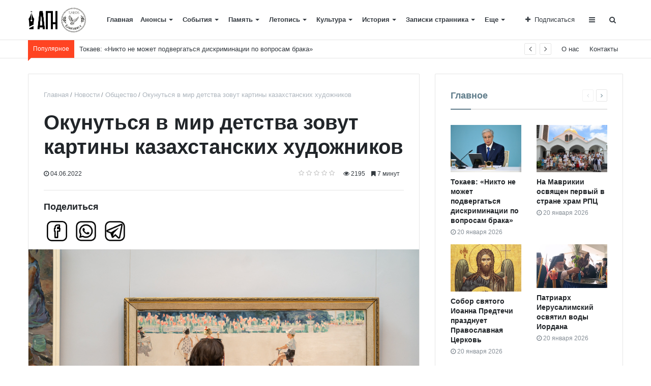

--- FILE ---
content_type: text/html; charset=UTF-8
request_url: https://iapn.kz/articles/obshchestvo/okunutsya_v_mir_detstva_zovut_kartiny_kazakhstanskikh_khudozhnikov/
body_size: 130443
content:
<!DOCTYPE html>
<html xml:lang="ru" lang="ru" itemscope itemtype="http://schema.org/WebSite">
<head>
<!-- Yandex.Metrika counter -->
<noscript><div><img src="https://mc.yandex.ru/watch/69123202" style="position:absolute; left:-9999px;" alt="" /></div></noscript>
<!-- /Yandex.Metrika counter -->
<meta name="yandex-verification" content="8acfbc3957f82586" />
<!-- Global site tag (gtag.js) - Google Analytics -->
    
    <meta http-equiv="Content-Type" content="text/html; charset=UTF-8" />
<meta name="robots" content="index, follow" />
<meta name="keywords" content="художник" />
<meta name="description" content="В Государственном музее искусств РК им. Абылхана Кастеева открылась выставка «Алтын бесiк – волшебный мир детства», посвященная Международному Дню защиты детей, а также Году детей в Казахстане 
" />
<link href="/bitrix/js/main/core/css/core.min.css?16984250412854" type="text/css" rel="stylesheet" />

<style type="text/css">.bx-composite-btn {background: url(/bitrix/images/main/composite/sprite-1x.png) no-repeat right 0 #e94524;border-radius: 15px;color: #fff !important;display: inline-block;line-height: 30px;font-family: "Helvetica Neue", Helvetica, Arial, sans-serif !important;font-size: 12px !important;font-weight: bold !important;height: 31px !important;padding: 0 42px 0 17px !important;vertical-align: middle !important;text-decoration: none !important;}@media screen   and (min-device-width: 1200px)   and (max-device-width: 1600px)   and (-webkit-min-device-pixel-ratio: 2)  and (min-resolution: 192dpi) {.bx-composite-btn {background-image: url(/bitrix/images/main/composite/sprite-2x.png);background-size: 42px 124px;}}.bx-composite-btn-fixed {position: absolute;top: -45px;right: 15px;z-index: 10;}.bx-btn-white {background-position: right 0;color: #fff !important;}.bx-btn-black {background-position: right -31px;color: #000 !important;}.bx-btn-red {background-position: right -62px;color: #555 !important;}.bx-btn-grey {background-position: right -93px;color: #657b89 !important;}.bx-btn-border {border: 1px solid #d4d4d4;height: 29px !important;line-height: 29px !important;}.bx-composite-loading {display: block;width: 40px;height: 40px;background: url(/bitrix/images/main/composite/loading.gif);}</style>
<script type="text/javascript" data-skip-moving="true">(function(w, d) {var v = w.frameCacheVars = {'CACHE_MODE':'HTMLCACHE','banner':{'url':'http://www.1c-bitrix.ru/composite/','text':'Быстро с 1С-Битрикс','bgcolor':'#E94524','style':'white'},'storageBlocks':[],'dynamicBlocks':{'LkGdQn':'dc3777375c5e','XEVOpk':'e82aa3afdfaf','footersubscribe':'98bf828d138c','g8taYv':'c115a939cd2f','OsfOxK':'d41d8cd98f00'},'AUTO_UPDATE':true,'AUTO_UPDATE_TTL':'120'};var inv = false;if (v.AUTO_UPDATE === false){if (v.AUTO_UPDATE_TTL && v.AUTO_UPDATE_TTL > 0){var lm = Date.parse(d.lastModified);if (!isNaN(lm)){var td = new Date().getTime();if ((lm + v.AUTO_UPDATE_TTL * 1000) >= td){w.frameRequestStart = false;w.preventAutoUpdate = true;return;}inv = true;}}else{w.frameRequestStart = false;w.preventAutoUpdate = true;return;}}var r = w.XMLHttpRequest ? new XMLHttpRequest() : (w.ActiveXObject ? new w.ActiveXObject("Microsoft.XMLHTTP") : null);if (!r) { return; }w.frameRequestStart = true;var m = v.CACHE_MODE; var l = w.location; var x = new Date().getTime();var q = "?bxrand=" + x + (l.search.length > 0 ? "&" + l.search.substring(1) : "");var u = l.protocol + "//" + l.host + l.pathname + q;r.open("GET", u, true);r.setRequestHeader("BX-ACTION-TYPE", "get_dynamic");r.setRequestHeader("X-Bitrix-Composite", "get_dynamic");r.setRequestHeader("BX-CACHE-MODE", m);r.setRequestHeader("BX-CACHE-BLOCKS", v.dynamicBlocks ? JSON.stringify(v.dynamicBlocks) : "");if (inv){r.setRequestHeader("BX-INVALIDATE-CACHE", "Y");}try { r.setRequestHeader("BX-REF", d.referrer || "");} catch(e) {}if (m === "APPCACHE"){r.setRequestHeader("BX-APPCACHE-PARAMS", JSON.stringify(v.PARAMS));r.setRequestHeader("BX-APPCACHE-URL", v.PAGE_URL ? v.PAGE_URL : "");}r.onreadystatechange = function() {if (r.readyState != 4) { return; }var a = r.getResponseHeader("BX-RAND");var b = w.BX && w.BX.frameCache ? w.BX.frameCache : false;if (a != x || !((r.status >= 200 && r.status < 300) || r.status === 304 || r.status === 1223 || r.status === 0)){var f = {error:true, reason:a!=x?"bad_rand":"bad_status", url:u, xhr:r, status:r.status};if (w.BX && w.BX.ready){BX.ready(function() {setTimeout(function(){BX.onCustomEvent("onFrameDataRequestFail", [f]);}, 0);});}else{w.frameRequestFail = f;}return;}if (b){b.onFrameDataReceived(r.responseText);if (!w.frameUpdateInvoked){b.update(false);}w.frameUpdateInvoked = true;}else{w.frameDataString = r.responseText;}};r.send();})(window, document);</script>
<script type="text/javascript" data-skip-moving="true">(function(w, d, n) {var cl = "bx-core";var ht = d.documentElement;var htc = ht ? ht.className : undefined;if (htc === undefined || htc.indexOf(cl) !== -1){return;}var ua = n.userAgent;if (/(iPad;)|(iPhone;)/i.test(ua)){cl += " bx-ios";}else if (/Android/i.test(ua)){cl += " bx-android";}cl += (/(ipad|iphone|android|mobile|touch)/i.test(ua) ? " bx-touch" : " bx-no-touch");cl += w.devicePixelRatio && w.devicePixelRatio >= 2? " bx-retina": " bx-no-retina";var ieVersion = -1;if (/AppleWebKit/.test(ua)){cl += " bx-chrome";}else if ((ieVersion = getIeVersion()) > 0){cl += " bx-ie bx-ie" + ieVersion;if (ieVersion > 7 && ieVersion < 10 && !isDoctype()){cl += " bx-quirks";}}else if (/Opera/.test(ua)){cl += " bx-opera";}else if (/Gecko/.test(ua)){cl += " bx-firefox";}if (/Macintosh/i.test(ua)){cl += " bx-mac";}ht.className = htc ? htc + " " + cl : cl;function isDoctype(){if (d.compatMode){return d.compatMode == "CSS1Compat";}return d.documentElement && d.documentElement.clientHeight;}function getIeVersion(){if (/Opera/i.test(ua) || /Webkit/i.test(ua) || /Firefox/i.test(ua) || /Chrome/i.test(ua)){return -1;}var rv = -1;if (!!(w.MSStream) && !(w.ActiveXObject) && ("ActiveXObject" in w)){rv = 11;}else if (!!d.documentMode && d.documentMode >= 10){rv = 10;}else if (!!d.documentMode && d.documentMode >= 9){rv = 9;}else if (d.attachEvent && !/Opera/.test(ua)){rv = 8;}if (rv == -1 || rv == 8){var re;if (n.appName == "Microsoft Internet Explorer"){re = new RegExp("MSIE ([0-9]+[\.0-9]*)");if (re.exec(ua) != null){rv = parseFloat(RegExp.$1);}}else if (n.appName == "Netscape"){rv = 11;re = new RegExp("Trident/.*rv:([0-9]+[\.0-9]*)");if (re.exec(ua) != null){rv = parseFloat(RegExp.$1);}}}return rv;}})(window, document, navigator);</script>


<link href="/bitrix/js/ui/fonts/opensans/ui.font.opensans.min.css?16984250461861" type="text/css"  rel="stylesheet" />
<link href="/bitrix/js/main/popup/dist/main.popup.bundle.min.css?169842504423459" type="text/css"  rel="stylesheet" />
<link href="/bitrix/cache/css/s1/media_default/page_e8b3f0190ba877aa2efc8aefef0f83d9/page_e8b3f0190ba877aa2efc8aefef0f83d9_v1.css?172945701829664" type="text/css"  rel="stylesheet" />
<link href="/bitrix/panel/main/popup.min.css?169842505920704" type="text/css"  rel="stylesheet" />
<link href="/bitrix/cache/css/s1/media_default/template_1d600258ba26d31e991e5c009643bd1d/template_1d600258ba26d31e991e5c009643bd1d_v1.css?1729457018268516" type="text/css"  data-template-style="true" rel="stylesheet" />







<link href="https://iapn.kz/favicon.ico" rel="shortcut icon"  type="image/x-icon">
<meta http-equiv="X-UA-Compatible" content="IE=edge">
<meta name="viewport" content="width=device-width, initial-scale=1, shrink-to-fit=no">
<meta property="og:title" content="Окунуться в мир детства зовут картины казахстанских художников">
<meta property="og:url" content="https://iapn.kz/articles/obshchestvo/okunutsya_v_mir_detstva_zovut_kartiny_kazakhstanskikh_khudozhnikov/">
<meta property="og:type" content="article">
<meta property="og:description" content="В Государственном музее искусств РК им. Абылхана Кастеева открылась выставка «Алтын бесiк – волшебный мир детства», посвященная Международному Дню защиты детей, а также Году детей в Казахстане <br />
">
<meta property="og:type" content="website">
<meta property="twitter:card" content="summary">
<meta property="og:site_name" content="Агентство профессиональных новостей (АПН)">
<meta property="og:url" content="https://iapn.kz/articles/obshchestvo/okunutsya_v_mir_detstva_zovut_kartiny_kazakhstanskikh_khudozhnikov/">
<meta property="og:title" content="Окунуться в мир детства зовут картины казахстанских художников | Агентство православных новостей - AIPN.KZ">
<meta property="og:description" content="В Государственном музее искусств РК им. Абылхана Кастеева открылась выставка «Алтын бесiк – волшебный мир детства», посвященная Международному Дню защиты детей, а также Году детей в Казахстане 
">
<!-- dev2fun module opengraph -->
<meta property="og:title" content="Окунуться в мир детства зовут картины казахстанских художников | Агентство православных новостей - AIPN.KZ"/>
<meta property="og:description" content="В Государственном музее искусств РК им. Абылхана Кастеева открылась выставка &laquo;Алтын бесiк &ndash; волшебный мир детства&raquo;, посвященная Международному Дню защиты детей,..."/>
<meta property="og:url" content="http://iapn.kz/articles/obshchestvo/okunutsya_v_mir_detstva_zovut_kartiny_kazakhstanskikh_khudozhnikov/"/>
<meta property="og:type" content="website"/>
<meta property="og:site_name" content="Агентство профессиональных новостей (АПН)"/>
<meta property="og:image" content="http://iapn.kz/upload/iblock/ed7/ed78b870da178a2899af72bf57ec5968.jpg"/>
<meta property="og:image:type" content="image/jpeg"/>
<meta property="og:image:width" content="2000"/>
<meta property="og:image:height" content="1331"/>
<!-- /dev2fun module opengraph -->



    <title>
	Окунуться в мир детства зовут картины казахстанских художников | Агентство православных новостей - AIPN.KZ | Агентство профессиональных новостей (АПН)    </title>
    <link rel="preload" href="https://iapn.kz/bitrix/templates/media_default/assets/fonts/fontawesome-webfont.woff2" />
</head>
<body>
    <div id="svg-icons" style="display: none"></div>
    <div class="wrapper" id="wrapper">
                <div id="panel"></div>
                <div id="sticky-header" class="sticky-header">
    <header class="l-head-light d-flex flex-column align-items-center" >
        <div class="l-head-light__container">
            <div class="l-head-light__logo">
                <a class="b-head-logo" href="/">
                    <div>
 <a href="http://iapn.kz"><img width="120" alt="Логотип.png" src="/upload/medialibrary/c3b/c3b4b7bba744343d5e1c5bdce5d708a2.png" height="53" title="Логотип.png" align="top"></a><br>
</div>                </a>
            </div>
         	<div class="mobile-app-link-div">
				<div>
				<span class="mobile-app-link-span">Скачать приложение</span>
				</div>
				<a class="mobile-app-link-appstore-a" href="https://apps.apple.com/kz/app/%D0%B0%D0%BF%D0%BD/id6474298534?itsct=apps_box_badge&amp;itscg=30200"><img class="mobile-app-link-appstore-img" src="https://tools.applemediaservices.com/api/badges/download-on-the-app-store/black/ru-ru?size=250x83&amp;releaseDate=1703203200"  alt="Download on the App Store"></a>
			   	<a class="mobile-app-link-googleplay-a" href='https://play.google.com/store/apps/details?id=com.mycompany.news&pcampaignid=pcampaignidMKT-Other-global-all-co-prtnr-py-PartBadge-Mar2515-1&pcampaignid=pcampaignidMKT-Other-global-all-co-prtnr-py-PartBadge-Mar2515-1'><img class="mobile-app-link-googleplay-img" alt='Доступно в Google Play' src='https://play.google.com/intl/en_us/badges/static/images/badges/ru_badge_web_generic.png'/></a>
			</div>  

            <div class="l-head-light__mobile-menu js-mobile-menu-open"><a class="c-hamburger-icon js-mobile-nav-open" href="#"><span></span></a></div>
            <div class="l-head-light__menu">
                <div id="bxdynamic_LkGdQn_start" style="display:none"></div><div class="l-main-menu" id="mainMenu">
        <div class="b-main-menu-item ">
        <a href="/" class="b-main-menu-item__link">Главная</a>
            </div>
        <div class="b-main-menu-item has-dropdown ">
        <a href="/articles/anons/" class="b-main-menu-item__link">Анонсы</a>
                <div class="b-main-menu-item__dropdown is-fullwidth">
            <div class="l-mm-catalog-items">
            </div>
        </div>
            </div>
        <div class="b-main-menu-item has-dropdown ">
        <a href="/articles/sobytiya/" class="b-main-menu-item__link">События</a>
                <div class="b-main-menu-item__dropdown is-fullwidth">
            <div class="l-mm-catalog-items">
            </div>
        </div>
            </div>
        <div class="b-main-menu-item has-dropdown ">
        <a href="/articles/memory/" class="b-main-menu-item__link">Память</a>
                <div class="b-main-menu-item__dropdown is-fullwidth">
            <div class="l-mm-catalog-items">
            </div>
        </div>
            </div>
        <div class="b-main-menu-item has-dropdown ">
        <a href="/articles/letopis/" class="b-main-menu-item__link">Летопись</a>
                <div class="b-main-menu-item__dropdown is-fullwidth">
            <div class="l-mm-catalog-items">
            </div>
        </div>
            </div>
        <div class="b-main-menu-item has-dropdown ">
        <a href="/articles/cultura/" class="b-main-menu-item__link">Культура</a>
                <div class="b-main-menu-item__dropdown is-fullwidth">
            <div class="l-mm-catalog-items">
            </div>
        </div>
            </div>
        <div class="b-main-menu-item has-dropdown ">
        <a href="/articles/history/" class="b-main-menu-item__link">История</a>
                <div class="b-main-menu-item__dropdown is-fullwidth">
            <div class="l-mm-catalog-items">
            </div>
        </div>
            </div>
        <div class="b-main-menu-item has-dropdown ">
        <a href="/articles/Notes/" class="b-main-menu-item__link">Записки странника</a>
                <div class="b-main-menu-item__dropdown is-fullwidth">
            <div class="l-mm-catalog-items">
            </div>
        </div>
            </div>
        <div class="b-main-menu-item has-dropdown ">
        <a href="/articles/vopros_otvet/" class="b-main-menu-item__link">Вопрос–ответ</a>
                <div class="b-main-menu-item__dropdown is-fullwidth">
            <div class="l-mm-catalog-items">
            </div>
        </div>
            </div>
        <div class="b-main-menu-item has-dropdown  is-current">
        <a href="/articles/obshchestvo/" class="b-main-menu-item__link">Общество</a>
                <div class="b-main-menu-item__dropdown is-fullwidth">
            <div class="l-mm-catalog-items">
            </div>
        </div>
            </div>
        <div class="b-main-menu-item has-dropdown ">
        <a href="/articles/Incidents/" class="b-main-menu-item__link">Происшествия</a>
                <div class="b-main-menu-item__dropdown is-fullwidth">
            <div class="l-mm-catalog-items">
            </div>
        </div>
            </div>
        <div class="b-main-menu-item has-dropdown ">
        <a href="/articles/travel/" class="b-main-menu-item__link">Путешествия</a>
                <div class="b-main-menu-item__dropdown is-fullwidth">
            <div class="l-mm-catalog-items">
            </div>
        </div>
            </div>
        <div class="b-main-menu-item has-dropdown ">
        <a href="/articles/Education/" class="b-main-menu-item__link">Образование</a>
                <div class="b-main-menu-item__dropdown is-fullwidth">
            <div class="l-mm-catalog-items">
            </div>
        </div>
            </div>
        <div class="b-main-menu-item has-dropdown ">
        <a href="/articles/Sport/" class="b-main-menu-item__link">Спорт</a>
                <div class="b-main-menu-item__dropdown is-fullwidth">
            <div class="l-mm-catalog-items">
            </div>
        </div>
            </div>
        <div class="b-main-menu-item has-dropdown ">
        <a href="/articles/obrashchenie/" class="b-main-menu-item__link">Обращение</a>
                <div class="b-main-menu-item__dropdown is-fullwidth">
            <div class="l-mm-catalog-items">
            </div>
        </div>
            </div>
        <div class="b-main-menu-item has-dropdown ">
        <a href="/articles/portret/" class="b-main-menu-item__link">Портрет</a>
                <div class="b-main-menu-item__dropdown is-fullwidth">
            <div class="l-mm-catalog-items">
            </div>
        </div>
            </div>
        <div class="b-main-menu-item has-dropdown ">
        <a href="/articles/atribut/" class="b-main-menu-item__link">Символика</a>
                <div class="b-main-menu-item__dropdown is-fullwidth">
            <div class="l-mm-catalog-items">
            </div>
        </div>
            </div>
        <div class="b-main-menu-item has-dropdown ">
        <a href="/articles/architecture/" class="b-main-menu-item__link">Архитектура</a>
                <div class="b-main-menu-item__dropdown is-fullwidth">
            <div class="l-mm-catalog-items">
            </div>
        </div>
            </div>
        <div class="b-main-menu-item has-dropdown ">
        <a href="/articles/Health/" class="b-main-menu-item__link">Здоровье</a>
                <div class="b-main-menu-item__dropdown is-fullwidth">
            <div class="l-mm-catalog-items">
            </div>
        </div>
            </div>
        <div class="b-main-menu-item has-dropdown ">
        <a href="/articles/Economy/" class="b-main-menu-item__link">Экономика</a>
                <div class="b-main-menu-item__dropdown is-fullwidth">
            <div class="l-mm-catalog-items">
            </div>
        </div>
            </div>
        <div class="b-main-menu-item has-dropdown ">
        <a href="/articles/science/" class="b-main-menu-item__link">Наука</a>
                <div class="b-main-menu-item__dropdown is-fullwidth">
            <div class="l-mm-catalog-items">
            </div>
        </div>
            </div>
        <div class="b-main-menu-item has-dropdown ">
        <a href="/articles/review/" class="b-main-menu-item__link">Обзоры</a>
                <div class="b-main-menu-item__dropdown is-fullwidth">
            <div class="l-mm-catalog-items">
            </div>
        </div>
            </div>
        <div class="b-main-menu-item has-dropdown ">
        <a href="/articles/cooking/" class="b-main-menu-item__link">Кулинария</a>
                <div class="b-main-menu-item__dropdown is-fullwidth">
            <div class="l-mm-catalog-items">
            </div>
        </div>
            </div>
        <div class="b-main-menu-item is-more has-dropdown">
        <a href="#" class="b-main-menu-item__link">Еще</a>
        <div class="b-main-menu-item__dropdown"></div>
    </div>
</div>

<div id="bxdynamic_LkGdQn_end" style="display:none"></div>            </div>
            <div class="l-head-light__components">
                <div class="b-head-social">
    <a class="b-head-social__title" href="#"><span class="fa fa-plus" aria-hidden="true"></span>Подписаться</a>
    <div class="b-head-social__group">
                <a class="b-head-social__item b-head-social__item--vk" href="https://t.me/iapn_kz">
            <span class="fa fa-telegram" aria-hidden="true"></span> Telegran        </a>
                <a class="b-head-social__item b-head-social__item--in" href="https://www.instagram.com/iapn.kz/">
            <span class="fa fa-instagram" aria-hidden="true"></span> Instagram        </a>
                <a class="b-head-social__item b-head-social__item--yt" href="https://www.youtube.com/@iapn">
            <span class="fa fa-youtube" aria-hidden="true"></span> Youtube        </a>
            </div>
</div>
                <a class="c-component-item js-sa-toggle" href="#">
                    <span class="fa fa-navicon" aria-hidden="true"></span>
                </a>
                <a class="c-component-item js-search-reveal" href="#">
                    <span class="fa fa-search" aria-hidden="true"></span>
                </a>
            </div>
        </div>
         <!--  -->
         <div class="additonal-menu-mobile d-sm-flex d-lg-none pb-3 px-1">
             <a class="mr-1 mr-sm-3 mb-2 mb-sm-0 font-weight-bold" href="/articles/sobytiya/">События</a>
             <a class="mr-1 mr-sm-3 mb-2 mb-sm-0 font-weight-bold" href="/articles/obshchestvo/">Общество</a>
             <a class="mr-1 mr-sm-3 mb-2 mb-sm-0 font-weight-bold" href="/articles/cultura/">Культура</a>
             <a class="mr-1 mr-sm-3 mb-2 mb-sm-0 font-weight-bold" href="/articles/history/">История</a>
            <a class="mr-0 mr-sm-3 mb-2 mb-sm-0 font-weight-bold" href="/contacts/">Контакты</a>
        </div>
        <!--  -->
    </header>
</div>
        <div class="l-topbar">
    <div class="l-topbar__container">
        <div class="l-topbar__left">
            <div class="l-trending">
    <div class="l-trending__title">
        <span class="fa fa-bolt d-inline d-sm-none"></span>
        <span class="d-none d-sm-inline">Популярное</span>
    </div>
    <div class="l-trending__items">
      <div style="position: absolute; left: 0; top: 0; width: 100%;">
          <ul class="d-none" id="trending-items">
                            <li><a class="b-trending-news-item" href="/articles/obshchestvo/tokaev_nikto_ne_mozhet_podvergatsya_diskriminatsii_po_voprosam_braka_/">Токаев: «Никто не может подвергаться дискриминации по вопросам брака» </a></li>
                          <li><a class="b-trending-news-item" href="/articles/sobytiya/na_mavrikii_osvyashchen_pervyy_v_strane_khram_rpts_/">На Маврикии освящен первый в стране храм РПЦ </a></li>
                          <li><a class="b-trending-news-item" href="/articles/letopis/sobor_svyatogo_ioanna_predtechi_prazdnuet_pravoslavnaya_tserkov_/">Собор святого Иоанна Предтечи празднует Православная Церковь </a></li>
                          <li><a class="b-trending-news-item" href="/articles/sobytiya/patriarkh_ierusalimskiy_osvyatil_vody_iordana_/">Патриарх Иерусалимский освятил воды Иордана </a></li>
                          <li><a class="b-trending-news-item" href="/articles/obshchestvo/pretendenty_na_grazhdanstvo_kazakhstana_budut_prokhodit_test_po_trem_predmetam_/">Претенденты на гражданство Казахстана будут проходить тест по трем предметам </a></li>
                          <li><a class="b-trending-news-item" href="/articles/obshchestvo/tokaev_reforma_potrebuet_peresmotra_neskolkikh_razdelov_konstitutsii_/">Токаев: «Реформа потребует пересмотра нескольких разделов Конституции» </a></li>
                          <li><a class="b-trending-news-item" href="/articles/sobytiya/300_spasateley_dezhurili_na_nochnykh_kreshchenskikh_kupaniyakh_v_almaty_/">300 спасателей дежурили на ночных крещенских купаниях в Алматы </a></li>
                          <li><a class="b-trending-news-item" href="/articles/obshchestvo/lukashenko_okunulsya_v_prorub_v_kreshchenskuyu_noch_/">Лукашенко окунулся в прорубь в крещенскую ночь </a></li>
                          <li><a class="b-trending-news-item" href="/articles/Notes/posleslovie_ko_kreshcheniyu_strasti_u_iordani_/">Послесловие ко Крещению: страсти у Иордани </a></li>
                          <li><a class="b-trending-news-item" href="/articles/sobytiya/pravoslavnye_prazdnuet_kreshchenie_gospodne_bogoyavlenie_/">Православные празднуют Крещение Господне – Богоявление </a></li>
                          <li><a class="b-trending-news-item" href="/articles/obshchestvo/almatinskie_svyashchenniki_zapisali_obrashchenie_iz_za_oskorbleniya_veruyushchikh_/">Алматинские священники записали обращение из-за оскорбления верующих </a></li>
                          <li><a class="b-trending-news-item" href="/articles/obshchestvo/opredeleno_mesto_kreshchenskikh_kupaniy_v_astane_/">Определено место крещенских купаний в Астане </a></li>
                          <li><a class="b-trending-news-item" href="/articles/Health/aborty_stali_glavnoy_prichinoy_smertnosti_v_2025_godu_/">Аборты стали главной причиной смертности в 2025 году </a></li>
                          <li><a class="b-trending-news-item" href="/articles/obshchestvo/laureat_nobelevskoy_premii_mira_peredala_ee_trampu_/">Лауреат Нобелевской премии мира передала ее Трампу </a></li>
                          <li><a class="b-trending-news-item" href="/articles/obshchestvo/musulmanskiy_ii_poyavitsya_v_kazakhstane_/">Мусульманский ИИ появится в Казахстане </a></li>
                          <li><a class="b-trending-news-item" href="/articles/sobytiya/tokaev_poluchil_otchet_o_deyatelnosti_assotsiatsii_russkikh_slavyanskikh_i_kazachikh_organizatsiy_/">Токаев получил отчет о деятельности Ассоциации русских, славянских и казачьих организаций </a></li>
                          <li><a class="b-trending-news-item" href="/articles/Notes/na_vershinakh_svyatoy_zemli_gora_blazhenstva/">На вершинах Святой Земли: гора Блаженства</a></li>
                          <li><a class="b-trending-news-item" href="/articles/obshchestvo/dumk_zapustit_shariatskuyu_ekspertizu_finansovykh_produktov_/">ДУМК запустит шариатскую экспертизу финансовых продуктов </a></li>
                          <li><a class="b-trending-news-item" href="/articles/vopros_otvet/chem_kreshchenskaya_voda_otlichaetsya_ot_obychnoy_svyatoy_vody_/">Чем крещенская вода отличается от «обычной» святой воды </a></li>
                          <li><a class="b-trending-news-item" href="/articles/obshchestvo/kndr_ostaetsya_samoy_opasnoy_dlya_khristian_stranoy_a_nigeriya_samoy_smertonosnoy_pravozashchitniki_/">КНДР остается самой опасной для христиан страной, а Нигерия самой смертоносной – правозащитники </a></li>
                      </ul>
      </div>
    </div>
</div>


        </div>
        <div class="l-topbar__right d-none d-lg-block">
            <div id="bxdynamic_XEVOpk_start" style="display:none"></div><ul class="b-topbar-menu">
        <li class="b-topbar-menu__item">
        <a href="/about/" class="b-topbar-menu__link">О нас</a>
    </li>
        <li class="b-topbar-menu__item">
        <a href="/contacts/" class="b-topbar-menu__link">Контакты</a>
    </li>
    </ul>
<div id="bxdynamic_XEVOpk_end" style="display:none"></div>        </div>
    </div>
</div>

        <div class="l-page l-page--detail-news has-container has-sidebar">
    <div class="l-page__row sticky-content">
        <div class="l-page__main">
            <div class="l-section">
                <nav aria-label="breadcrumb"><ol class="breadcrumb" itemscope itemtype="http://schema.org/BreadcrumbList"><li class="breadcrumb-item" itemprop="itemListElement" itemscope itemtype="http://schema.org/ListItem"><a itemprop="item" href="/" title="Главная"> <span itemprop="name">Главная</span><meta itemprop="position" content="1"></a></li><li class="breadcrumb-item" itemprop="itemListElement" itemscope itemtype="http://schema.org/ListItem"><a itemprop="item" href="/articles/" title="Новости"> <span itemprop="name">Новости</span><meta itemprop="position" content="2"></a></li><li class="breadcrumb-item" itemprop="itemListElement" itemscope itemtype="http://schema.org/ListItem"><a itemprop="item" href="/articles/obshchestvo/" title="Общество"> <span itemprop="name">Общество</span><meta itemprop="position" content="3"></a></li> <li class="breadcrumb-item" itemprop="itemListElement" itemscope itemtype="http://schema.org/ListItem"> <span itemprop="name">Окунуться в мир детства зовут картины казахстанских художников</span><meta itemprop="position" content="4"></li></ol></nav>                <div class="l-news-detail" itemscope itemtype="http://schema.org/NewsArticle">
                    	<div class="b-news-detail-top">
		<h1 class="page-title" itemprop="name headline">Окунуться в мир детства зовут картины казахстанских художников</h1>
		<div class="b-news-detail-top-meta">
			<div class="b-news-detail-top-meta__left">

				
				<div class="d-none" itemprop="publisher author" itemscope="" itemtype="https://schema.org/Organization">
					<link itemprop="url" href="https://iapn.kz">
<meta itemprop="name" content="Media: Новостной портал">
<meta itemprop="address" content="г. Москва, ул. 2-я Хуторская, д. 38">
<meta itemprop="telephone" content="">
<div itemprop="logo" itemscope="" itemtype="http://schema.org/ImageObject">
    <link itemprop="url contentUrl" href="https://iapn.kz/include/header/logo.png">
</div>
				</div>

								<time class="b-meta-item" datetime="2022-06-04" itemprop="datePublished"><span class="fa fa-clock-o"></span> 04.06.2022</time>
				
				<link itemprop="mainEntityOfPage" href="/articles/obshchestvo/okunutsya_v_mir_detstva_zovut_kartiny_kazakhstanskikh_khudozhnikov/">
				<meta itemprop="dateModified" content="2022-06-09">
			</div>

			<div class="b-news-detail-top-meta__right">
				<div class="b-meta-item" style="vertical-align: middle;">
					<table align="center" class="bx_item_detail_rating">
	<tr>
		<td>
			<div class="bx_item_rating">
				<div class="bx_stars_container">
					<div id="bx_vo_1_522_sBq3II_stars" class="bx_stars_bg"></div>
					<div id="bx_vo_1_522_sBq3II_progr" class="bx_stars_progress"></div>
				</div>
			</div>
		</td>
	</tr>
</table>
				</div>
								<div class="b-meta-item"><i class="fa fa-eye" aria-hidden="true"></i> 2195</div>
												<div class="b-meta-item"><span class="fa fa-bookmark"></span> 7 минут</div>
							</div>
		</div>
	</div>
		<div class="share-buttons">
		<h5 style="width: 100%;">Поделиться</h5>
		<button
			class="facebook"
			onClick='window.open("https://www.facebook.com/sharer.php?u=http://iapn.kz/articles/obshchestvo/okunutsya_v_mir_detstva_zovut_kartiny_kazakhstanskikh_khudozhnikov/","sharer","status=0,toolbar=0,width=650,height=500");'
			title="Поделиться в Facebook"><img src="/bitrix/templates/media_default/assets/images/icon-facebooknew.png" style="width: 40px;">
		</button>
		<button
			class="whatsapp"
			onClick='window.open("https://api.whatsapp.com/send?text=http://iapn.kz/articles/obshchestvo/okunutsya_v_mir_detstva_zovut_kartiny_kazakhstanskikh_khudozhnikov/","sharer","status=0,toolbar=0,width=650,height=500");'
			title="Поделиться в воцапе"><img src="/bitrix/templates/media_default/assets/images/icon-whatsapp-dark.png" style="width: 40px;">
		</button>
		<button
			class="telegram"
			onClick='window.open("https://t.me/share/url?url=http://iapn.kz/articles/obshchestvo/okunutsya_v_mir_detstva_zovut_kartiny_kazakhstanskikh_khudozhnikov/","sharer","status=0,toolbar=0,width=650,height=500");'
			title="Поделиться в телеграмм"><img src="/bitrix/templates/media_default/assets/images/icon-tgnew.png" style="width: 40px;">
		</button>
	</div>
	                    
<div class="b-news-detail-body js-news-detail" itemprop="articleBody">
	<div class="b-news-detail-body__picture" itemprop="image" itemscope itemtype="https://schema.org/ImageObject">
		<div class="content-full-width">
			<img src="/bitrix/templates/media_default/assets/images/empty_1600_1200.png" data-src="/upload/iblock/ed7/ed78b870da178a2899af72bf57ec5968.jpg" class="is-lazy-img" alt="Окунуться в мир детства зовут картины казахстанских художников" title="Окунуться в мир детства зовут картины казахстанских художников">
		</div>
		<link itemprop="contentUrl url" href="https://iapn.kz/upload/iblock/ed7/ed78b870da178a2899af72bf57ec5968.jpg">
		<meta itemprop="width" content="2000">
		<meta itemprop="height" content="1331">
		<meta itemprop="description" content="">
		<meta property="og:image" content="https://iapn.kz/upload/iblock/ed7/ed78b870da178a2899af72bf57ec5968.jpg">
	</div>
	Галина Галкина. Фото: АПН <br>
 <br>
<p>
 <span style="font-weight: 700;">В Государственном музее искусств РК им. Абылхана Кастеева открылась выставка «Алтын бесiк – волшебный мир детства», посвященная Международному Дню защиты детей, а также Году детей в Казахстане&nbsp;</span>
</p>
<p>
	 В алматинском Музее искусств имени А. Кастеева выставлены 80 произведений живописи, графики и скульптуры мастеров разных эпох, от которых веет ностальгией из далекого детства. Зрители всех поколений находят в картинах приметы собственного детства или заглядывают в лица детей минувших столетий.&nbsp;
</p>
<p>
	 На открытии выставки кураторы представили работы из запасников музея. Перед открытием экспозиции несколько юных посетителей стали победителями Конкурса и получили награды за лучшее письмо Художнику.&nbsp; Конкурс на лучшее письмо Художнику был объявлен ранее во Всемирный День музеев.&nbsp; Ребятам предложили написать обращение к Художнику (дети выбрали своего живописца, чья работа им понравилась). Из всех писем сотрудники музея выбрали три самых интересных. А в Международный День защиты детей перед открытием выставки «Алтын бесiк – волшебный мир детства» служители музея вручили грамоты и подарки авторам лучших писем - Нургисе Сафиевой, Нурасылу Базарбаеву и Ясмине Хамидовой.&nbsp;
</p>
<p>
 <img alt="news3425.jpg" src="/upload/medialibrary/33e/33e7c8816aa99c3107cf7e6388027be1.jpg" title="news3425.jpg"><br>
</p>
<p>
	 Письмо самой маленькой участницы пятилетней Ясмины Хамидовой оказалось наиболее выразительным.&nbsp; Светлана Кобжанова, заместитель директора по науке ГМИ РК имени А.Кастеева, прочла письмо Ясмины собравшимся.&nbsp;
</p>
<p>
 <img alt="news3426.jpg" src="/upload/medialibrary/e31/e31a02ce96c3e3e4e6c2f781a2aeec63.jpg" title="news3426.jpg"><br>
</p>
<p>
	 Победители конкурса получили в подарок наборы с альбомами, красками, карандашами.&nbsp;
</p>
<p>
	 На выставке «Алтын бесiк – волшебный мир детства» впервые объединены произведения казахского, русского, зарубежного искусства из фондов ГМИ РК имени Абылхана Кастеева.&nbsp;
</p>
<p>
 <img alt="news3427.jpg" src="/upload/medialibrary/52b/52b0ccac6a6302021939a044dde9aa2a.jpg" title="news3427.jpg"><br>
</p>
<p>
	 У картины «Мир моего детства» Мариса Хитахунова впечатлениями поделилась посетительница выставки Галия Иманкулова: «Это же картинка из моего детства в пригороде. Вон моя бабушка стоит с соседями во дворе. Вот керосиновая лампа на подоконнике: как свет погаснет, эту лампу включали. Форточка заклеена газетой, чтобы тепло сохранить. В окно видно, как мой дедушка на ослике едет. Моего деда весь аул знал».&nbsp;
</p>
<p>
	 У работы известного в советское время художника Ария Школьного ««Материнство», Триптих «Вечность»» мы с Галиёй тоже задержались:
</p>
<p>
 <img alt="news3428.jpg" src="/upload/medialibrary/02c/02c0f3de51d08191f51f2951c33d3c24.jpg" title="news3428.jpg"><br>
</p>
<p>
	 &nbsp;«Это казахская Мадонна с младенцем, тоже видение из прошлого». Женщина была взволнована и обрадована, она точно оказалась в собственном детстве.&nbsp;
</p>
<p>
	 А вот очередной волнующий сюжет - «Мои ягнята» (1964 г.) Айши Галымбаевой, на который показывает Галия: «Мы практически так же кормили ягнят. Бабушка варила кашу, мы натягивали на стеклянную бутылку соску и поили ягнят. Они за мной бегали, блеяли, в дом заходили, дед ругался. Говорил: забери одного ягненка себе в город, поставь его на балкон и корми там».&nbsp;
</p>
<p>
 <img alt="news3429.jpg" src="/upload/medialibrary/2de/2de3d68af936342ca26132483f511923.jpg" title="news3429.jpg"><br>
</p>
<p>
	 И снова - живописный привет из прошлого на картине Леонида Леонтьева «1мая» 1975 г.: «А это о том, как мы дружно выходили на парад 1 мая. Наша колонна собиралась у школы №12, что на улице Кирова. И оттуда с воздушными шариками, флажками шествовали на старую площадь». А я будто услышала первомайскую песенку, непременное сопровождение всех парадов: «Холодок бежит за ворот, шум на улицах сильней. С добрым утром, милый город, сердце Родины моей».&nbsp; Галия Иманкулова пришла на выставку со своими детьми – с маленьким Кемелем и старшей Бану. Маме хотелось 1 июня найти интересное событие, которое можно посетить вместе.
</p>
<p>
 <img alt="news3430.jpg" src="/upload/medialibrary/c1c/c1c2f0d7d0c2e8fc4c29b6790b9f90e7.jpg" title="news3430.jpg"><br>
</p>
<p>
	 &nbsp;Картина «В гостях у бабушки» Оралбека Нуржумаева вызвала у Галии еще одно яркое воспоминание: «Бабушка распутывала капроновые колготки, и на этой основе делала из шерсти ткань. Мы сидели, тянули нитки. Это был целый процесс». Полотно Ольги Кужеленко «Народная мастерица Есеркенова с учениками» отражает то, как моя новая знакомая Галия обучалась в детстве народному ремеслу: «Наша бабушка вот так же красила шерсть. Мы шерсть заворачивали в солому. И, чтобы шерстяное полотно пропиталось краской, спрессовалось, мы, несколько детей, становились в ряд и этот рулон пинали, гоняли, топтали. Получалась настоящая казахская кошма с узором. Бабушка жила в селе Таргам, в пригороде». Галия, как и я, остановилась у картины «Дети на катке» Сахи Романова: «Смотрите, это - я. Раньше был каток на ВДНХ, ныне «Атакент». Мы перелезали через забор и катались там до посинения. И, мокрые насквозь, возвращались домой, счастливые и довольные». «Девочка с обручем» Черкасского Абрама – восторженный возглас: «Мы же все крутили обруч!»
</p>
<p>
	 И многие другие ассоциации советского детства возникали, вызванные картинами экспозиции - «Мальчик с балалайкой» Петра Кончаловского, «Впервые» Канафии Тельжанова, «У юрты» Анатолия Матузко, «Счастье» Али Жусупова.&nbsp;&nbsp;
</p>
<p>
 <img alt="news3431.jpg" src="/upload/medialibrary/61c/61c496a0e88abdabd1c2b2b866a60bf4.jpg" title="news3431.jpg"><br>
</p>
<p>
	 Мы с Галией так и шли от картины к картине, делясь впечатлениями, соглашаясь, что оказались в светлом, теплом, ностальгическом Городе детства.&nbsp;&nbsp;
</p>
<p>
 <img alt="news3432.jpg" src="/upload/medialibrary/747/74734a86cd44a68318b51e4929249601.jpg" title="news3432.jpg"><br>
</p>
<p>
	 У полотна «В сельской библиотеке» Ирины Шевандровой (1954 год) Галия вспоминает: «Здесь о том, как я читала книги, все подряд. На каникулах ходила в сельскую библиотеку, брала книжки. Никто, кроме меня, не читал. Еще и мой брат – читатель той библиотеки. Книга «Приключения Незнайки» была размером больше меня».&nbsp;
</p>
<p>
 <span style="font-weight: 700;">Омарова Еркежан</span>, куратор выставки, комментирует экспозицию: «Тема детства никогда не теряет своей актуальности. Трепетный, нежный мир самых сокровенных чувств открывается в творчестве художников многих поколений, разных стран, воплотивших в своих работах детей.&nbsp;
</p>
<p>
 <img alt="news3433.jpg" src="/upload/medialibrary/d44/d448ff745bca035a6c96bb2aab51b952.jpg" title="news3433.jpg"><br>
</p>
<p>
	 В разделе «Искусство Казахстана» к теме детства обращались многие мастера. Произведения в жанре детского портрета выполнены Айшой Галимбаевой «Портрет Сауле», Илоны Токай «Алма», Юрием Зайцевым «Пионер Нариман». Картины Канафия Тельжанова «Впервые», Евгения Горовых «Трудная задача», Али Жусупова «Первое чтение», Маргариты Толоконниковой «Утро в детском саду», Регины&nbsp; Великановой «Встреча с природой»&nbsp; воссоздают самые обычные и естественные жизненные ситуации из жизни детей: ученик, отвечающий у доски на уроке в школе; ребенок, читающий для апашки, девочка в парке и множество других.
</p>
<p>
 <img alt="news3434.jpg" src="/upload/medialibrary/173/173794d54a519a8c2d9562a0b1e6e573.jpg" title="news3434.jpg"><br>
</p>
<p>
	 Эти сцены очень узнаваемые. Каждый может почувствовать внутреннее состояние, настроение ребенка. Работы – талантливейшие иллюстрации всех радостей и печалей детства. Образы детей привлекали и таких художников, как Мария Лизогуб «Юность», Гани Баянова «Утро. Время цветения вишни». Это мастера с безупречным художественным вкусом, тонко улавливающие образы и характеры, неповторимую атмосферу детства».&nbsp;
</p>
<p>
 <img alt="news3435.jpg" src="/upload/medialibrary/8ab/8abb3f8b114b6f4baba45a94f0e7350d.jpg" title="news3435.jpg"><br>
</p>
<p>
	 В экспозиции «Алтын бесiк – волшебный мир детства» из фондов ГМИ РК представлена яркая дипломная композиция «Дети» (1985 г.) скульптора Аскара Есенбаева - члена Союза художников РК, лауреата Независимой премии «Тарлан», академика Академии художеств Казахстан. Аскар - автор более 150 скульптурных произведений. Особым рядом в его творчестве выделяются скульптуры духовного содержания. В композиции «Дети» изображены фигуры мальчика и девочки, которые стоят, беззащитные в своей целомудренной наготе.
</p>
<p>
	 Эта композиция вызвала во мне ряд ассоциаций, которые напомнили другую потрясающую и широко известную работу Аскара Есенбаева (она не представлена на выставке, посвященной детству), названную цитатой Иисуса Христа «Вы – друзья Мои». Многофигурная скульптура состоит из12 учеников Христа. Они идут единым фронтом, плечом к плечу, «воинство Христово», борцы со злом, проповедники совершенства&nbsp; души и духа человека. Другое воплощенное Есенбаевым в ковре изображение Христа, изображает Его возносящегося к Отцу. Нет, не погибшего – живого, раздвигающего своей фигурой небесную твердь. А вот фигура Ангела, защищающего детей, вполне бы вписалась в концепцию выставки, посвященной Международному Дню защиты детей в нынешний 2022-й год, провозглашенный в Казахстане Годом детей.&nbsp;
</p>
<p>
	 Куратор выставки<span style="font-weight: 700;"> Айгерим Айдарбек</span> рассказывает о втором важном разделе экспозиции: «Здесь – произведения из фондов зарубежного искусства. Сюда входят работы художников России, Латвии, Литвы, Западной Европы. Среди полотен известных мастеров ХIХ века – собрание портретов: «Портрет Шарлотты Христиановны Вентцель с детьми Шарлоттой и Екатериной» Ивана Макарова, «Портрет Саши Панаева» Алексея Венецианова, «Портрет Васи Ефремова», Ивана Творожникова, «Девочка с кроликом» Алексея Степанова, «Портрет Вани Лазарева» Сергея Зарянко. Последний был учеником Алексея Венецианова, весь свой талант отдал одному жанру - портрету. Художник был очень востребованным у императорской семьи и портреты его исполнения привлекают особой тщательностью передачи натуры».
</p>
<p>
	 И так за каждой картиной на выставке «Алтын бесiк – волшебный мир детства» стоит его автор, как ангел-хранитель всем детям земли.
</p>
<p>
	 Посетить выставку и окунуться в собственное детство можно до 5 июля.
</p>
 <br>
 Источник -&nbsp; 
<!--noindex--><a rel="nofollow" target="_blank" href="https://check-point.kz/publication?id=547">check-point.kz</a><!--/noindex--></div>

<div class="d-block">
	
	</div>


                </div>
                <div id="soc_comments_div_522" class="bx_soc_comments_div bx_important bx_blue"><div id="soc_comments_522" class="bx-catalog-tab-section-container">
	<ul class="bx-catalog-tab-list d-none" style="left: 0;"><li id="soc_comments_522BLOG"><span>Комментарии</span></li></ul>
	<div class="bx-catalog-tab-body-container">
		<div class="bx-catalog-tab-container"><div id="soc_comments_522BLOG_cont" class="tab-off"><div id="bx-cat-soc-comments-blg_522">Загрузка комментариев...</div></div></div>
	</div>
</div>
</div>
                <div class="l-section__bottom">
                    <div class="share-buttons">
	<h5 style="width: 100%;">Поделиться</h5>
	<button
		class="facebook"
		onClick='window.open("https://www.facebook.com/sharer.php?u=http://iapn.kz/articles/obshchestvo/okunutsya_v_mir_detstva_zovut_kartiny_kazakhstanskikh_khudozhnikov/","sharer","status=0,toolbar=0,width=650,height=500");'
		title="Поделиться в Facebook"><img src="/bitrix/templates/media_default/assets/images/icon-facebooknew.png" style="width: 40px;">
	</button>
	<button
		class="whatsapp"
		onClick='window.open("https://api.whatsapp.com/send?text=http://iapn.kz/articles/obshchestvo/okunutsya_v_mir_detstva_zovut_kartiny_kazakhstanskikh_khudozhnikov/","sharer","status=0,toolbar=0,width=650,height=500");'
		title="Поделиться в воцапе"><img src="/bitrix/templates/media_default/assets/images/icon-whatsapp-dark.png" style="width: 40px;">
	</button>
	<button
		class="telegram"
		onClick='window.open("https://t.me/share/url?url=http://iapn.kz/articles/obshchestvo/okunutsya_v_mir_detstva_zovut_kartiny_kazakhstanskikh_khudozhnikov/","sharer","status=0,toolbar=0,width=650,height=500");'
		title="Поделиться в телеграмм"><img src="/bitrix/templates/media_default/assets/images/icon-tgnew.png" style="width: 40px;">
	</button>
</div>
                </div>
            </div>
            

<section class="l-section">
        <div class="l-section__head">
        <h2 class="l-section__title">Читайте также</h2>
            </div>
    
    <div class="l-section__items" id="section_7c0af0c">
        
<div class="owl owl-carousel" data-slider="true" data-slider-options='{"items":3,"responsive":{"0":{"items":1},"480":{"items":2},"576":{"items":3}}}'>
            <div class="b-section-item b-section-item--simple" id="bx_651765591_521">
            <div class="b-section-item__picture">
                <a href="/articles/obshchestvo/khudozhnik_vyacheslav_lyuyko_cherez_menya_prokhodyat_vse_nervnye_okonchaniya_chelovechestva/">
                                        <img src="/bitrix/templates/media_default/assets/images/empty_1600_1200.png" data-src="/upload/iblock/cc1/cc12f1aeedc2c722ef20884c67c61914.jpg" class="is-lazy-img" alt="Художник Вячеслав Люйко: «Через меня проходят все нервные окончания человечества»" title="Художник Вячеслав Люйко: «Через меня проходят все нервные окончания человечества»">
                                    </a>
            </div>
            <div class="b-section-item__body">
                <div class="b-section-item__meta">
                                        <div class="b-meta-item">
                        <span class="fa fa-clock-o"></span> <span>04.06.2022</span>
                    </div>
                                    </div>
                <h3 class="b-section-item__title">
					                    <a href="/articles/obshchestvo/khudozhnik_vyacheslav_lyuyko_cherez_menya_prokhodyat_vse_nervnye_okonchaniya_chelovechestva/" title="Художник Вячеслав Люйко: «Через меня проходят все нервные окончания человечества»">Художник Вячеслав Люйко: «Через меня проходят все нервные окончания человечества»</a>
                </h3>
            </div>
        </div>
            <div class="b-section-item b-section-item--simple" id="bx_651765591_504">
            <div class="b-section-item__picture">
                <a href="/articles/obshchestvo/dva_khudozhnika_v_odnoy_lodke/">
                                        <img src="/bitrix/templates/media_default/assets/images/empty_1600_1200.png" data-src="/upload/iblock/3a3/3a3e77ba2f5a715a981e13dd1cb06722.jpg" class="is-lazy-img" alt="Два художника в одной лодке" title="Два художника в одной лодке">
                                    </a>
            </div>
            <div class="b-section-item__body">
                <div class="b-section-item__meta">
                                        <div class="b-meta-item">
                        <span class="fa fa-clock-o"></span> <span>17.05.2022</span>
                    </div>
                                    </div>
                <h3 class="b-section-item__title">
					                    <a href="/articles/obshchestvo/dva_khudozhnika_v_odnoy_lodke/" title="Два художника в одной лодке">Два художника в одной лодке</a>
                </h3>
            </div>
        </div>
            <div class="b-section-item b-section-item--simple" id="bx_651765591_332">
            <div class="b-section-item__picture">
                <a href="/articles/obshchestvo/kak_khudozhnik_pokinul_mesto_ssylki_ostaviv_tam_samoe_dorogoe/">
                                        <img src="/bitrix/templates/media_default/assets/images/empty_1600_1200.png" data-src="/upload/iblock/c5c/c5cf2a224924eddaafd7c7d59515fbf1.JPG" class="is-lazy-img" alt="Как художник покинул место ссылки, оставив там самое дорогое" title="Как художник покинул место ссылки, оставив там самое дорогое">
                                    </a>
            </div>
            <div class="b-section-item__body">
                <div class="b-section-item__meta">
                                        <div class="b-meta-item">
                        <span class="fa fa-clock-o"></span> <span>25.10.2021</span>
                    </div>
                                    </div>
                <h3 class="b-section-item__title">
					                    <a href="/articles/obshchestvo/kak_khudozhnik_pokinul_mesto_ssylki_ostaviv_tam_samoe_dorogoe/" title="Как художник покинул место ссылки, оставив там самое дорогое">Как художник покинул место ссылки, оставив там самое дорогое</a>
                </h3>
            </div>
        </div>
    </div>
    </div>

    
    <div class="l-section__loader"><div class="spinner"></div></div>
</section>
        </div>
        <aside class="l-page__sidebar">
                <section class="l-section">
        <div class="l-section__head">
        <h2 class="l-section__title">Главное</h2>
                    <div class="l-section__controls">
                                <div class="c-arrows" id="section_jiWNZLO_ajaxnav">
                    
                                        <a class="c-arrows__left is-disabled"></a>
                    
                                        <a href="/articles/obshchestvo/tokaev_nikto_ne_mozhet_podvergatsya_diskriminatsii_po_voprosam_braka_/?PAGEN_4=2" class="c-arrows__right" data-ajax-load='{"itemsBlockId":"section_jiWNZLO","loadMoreBlockId":"section_jiWNZLO_loadmore","ajaxNavBlockId":"section_jiWNZLO_ajaxnav","itemSelector":".b-section-item","useCache":true,"data":{"action":"navigation","id":"section_jiWNZLO"},"callbacks":{"before":["RS.Handlers.startSectionLoading"],"success":["RS.Handlers.replaceSectionItems","RS.Handlers.showSectionItems","RS.Handlers.updateSectionNavigation"],"after":["RS.Handlers.stopSectionLoading"]}}'></a>
                    
                                    </div>
                            </div>
            </div>
    
    <div class="l-section__items" id="section_jiWNZLO">
        <div class="row">
        <div class="col-6">
        <div class="b-section-item b-section-item--standart" id="bx_1373509569_10213">
            <div class="b-section-item__picture">
                <a href="/articles/obshchestvo/tokaev_nikto_ne_mozhet_podvergatsya_diskriminatsii_po_voprosam_braka_/">
                <picture>
                        <source media="(max-width: 320px)" data-srcset="/upload/resize_cache/iblock/d17/110_110_1/d175b666e448f142be8cf843416a0d51.jpg" /><source media="(min-width: 321px) and (max-width: 576px)" data-srcset="/upload/resize_cache/iblock/d17/248_248_1/d175b666e448f142be8cf843416a0d51.jpg"/><source media="(min-width: 577px) and (max-width: 991px)" data-srcset="/upload/resize_cache/iblock/d17/423_423_1/d175b666e448f142be8cf843416a0d51.jpg" /><img src="/bitrix/templates/media_default/assets/images/empty_1600_1200.png" class="lazyload" data-src="/upload/iblock/d17/d175b666e448f142be8cf843416a0d51.jpg" alt="Токаев: «Никто не может подвергаться дискриминации по вопросам брака» " title="Токаев: «Никто не может подвергаться дискриминации по вопросам брака» ">                    </picture>
                </a>
            </div>
            <div class="b-section-item__body">
                <h3 class="b-section-item__title">
					                    <a href="/articles/obshchestvo/tokaev_nikto_ne_mozhet_podvergatsya_diskriminatsii_po_voprosam_braka_/" title="Токаев: «Никто не может подвергаться дискриминации по вопросам брака» ">Токаев: «Никто не может подвергаться дискриминации по вопросам брака» </a>
                </h3>
                <div class="b-section-item__meta">
                                        <div class="b-meta-item">
                        <span class="fa fa-clock-o"></span> <span>20 января 2026</span>
                    </div>
                                    </div>
            </div>
        </div>
    </div>
        <div class="col-6">
        <div class="b-section-item b-section-item--standart" id="bx_1373509569_10212">
            <div class="b-section-item__picture">
                <a href="/articles/sobytiya/na_mavrikii_osvyashchen_pervyy_v_strane_khram_rpts_/">
                <picture>
                        <source media="(max-width: 320px)" data-srcset="/upload/resize_cache/iblock/c49/110_110_1/c496a5cc838ba12070821743426a4fb9.jpg" /><source media="(min-width: 321px) and (max-width: 576px)" data-srcset="/upload/resize_cache/iblock/c49/248_248_1/c496a5cc838ba12070821743426a4fb9.jpg"/><source media="(min-width: 577px) and (max-width: 991px)" data-srcset="/upload/resize_cache/iblock/c49/423_423_1/c496a5cc838ba12070821743426a4fb9.jpg" /><img src="/bitrix/templates/media_default/assets/images/empty_1600_1200.png" class="lazyload" data-src="/upload/iblock/c49/c496a5cc838ba12070821743426a4fb9.jpg" alt="На Маврикии освящен первый в стране храм РПЦ " title="На Маврикии освящен первый в стране храм РПЦ ">                    </picture>
                </a>
            </div>
            <div class="b-section-item__body">
                <h3 class="b-section-item__title">
					                    <a href="/articles/sobytiya/na_mavrikii_osvyashchen_pervyy_v_strane_khram_rpts_/" title="На Маврикии освящен первый в стране храм РПЦ ">На Маврикии освящен первый в стране храм РПЦ </a>
                </h3>
                <div class="b-section-item__meta">
                                        <div class="b-meta-item">
                        <span class="fa fa-clock-o"></span> <span>20 января 2026</span>
                    </div>
                                    </div>
            </div>
        </div>
    </div>
        <div class="col-6">
        <div class="b-section-item b-section-item--standart" id="bx_1373509569_10211">
            <div class="b-section-item__picture">
                <a href="/articles/letopis/sobor_svyatogo_ioanna_predtechi_prazdnuet_pravoslavnaya_tserkov_/">
                <picture>
                        <source media="(max-width: 320px)" data-srcset="/upload/resize_cache/iblock/169/110_110_1/16941f1c69b02ae880c7f468782a2bba.jpg" /><source media="(min-width: 321px) and (max-width: 576px)" data-srcset="/upload/resize_cache/iblock/169/248_248_1/16941f1c69b02ae880c7f468782a2bba.jpg"/><source media="(min-width: 577px) and (max-width: 991px)" data-srcset="/upload/resize_cache/iblock/169/423_423_1/16941f1c69b02ae880c7f468782a2bba.jpg" /><img src="/bitrix/templates/media_default/assets/images/empty_1600_1200.png" class="lazyload" data-src="/upload/iblock/169/16941f1c69b02ae880c7f468782a2bba.jpg" alt="Собор святого Иоанна Предтечи празднует Православная Церковь " title="Собор святого Иоанна Предтечи празднует Православная Церковь ">                    </picture>
                </a>
            </div>
            <div class="b-section-item__body">
                <h3 class="b-section-item__title">
					                    <a href="/articles/letopis/sobor_svyatogo_ioanna_predtechi_prazdnuet_pravoslavnaya_tserkov_/" title="Собор святого Иоанна Предтечи празднует Православная Церковь ">Собор святого Иоанна Предтечи празднует Православная Церковь </a>
                </h3>
                <div class="b-section-item__meta">
                                        <div class="b-meta-item">
                        <span class="fa fa-clock-o"></span> <span>20 января 2026</span>
                    </div>
                                    </div>
            </div>
        </div>
    </div>
        <div class="col-6">
        <div class="b-section-item b-section-item--standart" id="bx_1373509569_10210">
            <div class="b-section-item__picture">
                <a href="/articles/sobytiya/patriarkh_ierusalimskiy_osvyatil_vody_iordana_/">
                <picture>
                        <source media="(max-width: 320px)" data-srcset="/upload/resize_cache/iblock/b80/110_110_1/b80215efc80fe2afc4e560b5f895487c.png" /><source media="(min-width: 321px) and (max-width: 576px)" data-srcset="/upload/resize_cache/iblock/b80/248_248_1/b80215efc80fe2afc4e560b5f895487c.png"/><source media="(min-width: 577px) and (max-width: 991px)" data-srcset="/upload/resize_cache/iblock/b80/423_423_1/b80215efc80fe2afc4e560b5f895487c.png" /><img src="/bitrix/templates/media_default/assets/images/empty_1600_1200.png" class="lazyload" data-src="/upload/iblock/b80/b80215efc80fe2afc4e560b5f895487c.png" alt="Патриарх Иерусалимский освятил воды Иордана " title="Патриарх Иерусалимский освятил воды Иордана ">                    </picture>
                </a>
            </div>
            <div class="b-section-item__body">
                <h3 class="b-section-item__title">
					                    <a href="/articles/sobytiya/patriarkh_ierusalimskiy_osvyatil_vody_iordana_/" title="Патриарх Иерусалимский освятил воды Иордана ">Патриарх Иерусалимский освятил воды Иордана </a>
                </h3>
                <div class="b-section-item__meta">
                                        <div class="b-meta-item">
                        <span class="fa fa-clock-o"></span> <span>20 января 2026</span>
                    </div>
                                    </div>
            </div>
        </div>
    </div>
    </div>
    </div>

    
    <div class="l-section__loader"><div class="spinner"></div></div>
</section>
<br>
<br>
 <br><section class="l-section">
        <div class="l-section__head">
        <h2 class="l-section__title">Популярное</h2>
                    <div class="l-section__controls">
                                <div class="c-arrows" id="section_jdsaasd_ajaxnav">
                    
                                        <a class="c-arrows__left is-disabled"></a>
                    
                                        <a href="/articles/obshchestvo/tokaev_nikto_ne_mozhet_podvergatsya_diskriminatsii_po_voprosam_braka_/?PAGEN_5=2" class="c-arrows__right" data-ajax-load='{"itemsBlockId":"section_jdsaasd","loadMoreBlockId":"section_jdsaasd_loadmore","ajaxNavBlockId":"section_jdsaasd_ajaxnav","itemSelector":".b-section-item","useCache":true,"data":{"action":"navigation","id":"section_jdsaasd"},"callbacks":{"before":["RS.Handlers.startSectionLoading"],"success":["RS.Handlers.replaceSectionItems","RS.Handlers.showSectionItems","RS.Handlers.updateSectionNavigation"],"after":["RS.Handlers.stopSectionLoading"]}}'></a>
                    
                                    </div>
                            </div>
            </div>
    
    <div class="l-section__items" id="section_jdsaasd">
        <div class="row">
            <div class="col-12">
        <div class="b-section-item b-section-item--wide" id="bx_3485106786_10210">
                <div class="b-section-item__picture">
                <a href="/articles/sobytiya/patriarkh_ierusalimskiy_osvyatil_vody_iordana_/">
                    <img src="/bitrix/templates/media_default/assets/images/empty_1600_1200.png" class="is-lazy-img" data-src="/upload/resize_cache/iblock/b80/110_110_1/b80215efc80fe2afc4e560b5f895487c.png" alt="Патриарх Иерусалимский освятил воды Иордана " title="Патриарх Иерусалимский освятил воды Иордана ">                </a>
            </div>
            <div class="b-section-item__body">
                <div class="b-section-item__meta">
                                                            <div class="b-meta-item">
                        <span class="fa fa-clock-o"></span> <span>20 января 2026</span>
                    </div>
                                    </div>
                <h3 class="b-section-item__title">
					                    <a href="/articles/sobytiya/patriarkh_ierusalimskiy_osvyatil_vody_iordana_/" title="Патриарх Иерусалимский освятил воды Иордана ">Патриарх Иерусалимский освятил воды Иордана </a>
                </h3>
                            </div>
        </div>
    </div>
            <div class="col-12">
        <div class="b-section-item b-section-item--wide" id="bx_3485106786_10211">
                <div class="b-section-item__picture">
                <a href="/articles/letopis/sobor_svyatogo_ioanna_predtechi_prazdnuet_pravoslavnaya_tserkov_/">
                    <img src="/bitrix/templates/media_default/assets/images/empty_1600_1200.png" class="is-lazy-img" data-src="/upload/resize_cache/iblock/169/110_110_1/16941f1c69b02ae880c7f468782a2bba.jpg" alt="Собор святого Иоанна Предтечи празднует Православная Церковь " title="Собор святого Иоанна Предтечи празднует Православная Церковь ">                </a>
            </div>
            <div class="b-section-item__body">
                <div class="b-section-item__meta">
                                                            <div class="b-meta-item">
                        <span class="fa fa-clock-o"></span> <span>20 января 2026</span>
                    </div>
                                    </div>
                <h3 class="b-section-item__title">
					                    <a href="/articles/letopis/sobor_svyatogo_ioanna_predtechi_prazdnuet_pravoslavnaya_tserkov_/" title="Собор святого Иоанна Предтечи празднует Православная Церковь ">Собор святого Иоанна Предтечи празднует Православная Церковь </a>
                </h3>
                            </div>
        </div>
    </div>
            <div class="col-12">
        <div class="b-section-item b-section-item--wide" id="bx_3485106786_10212">
                <div class="b-section-item__picture">
                <a href="/articles/sobytiya/na_mavrikii_osvyashchen_pervyy_v_strane_khram_rpts_/">
                    <img src="/bitrix/templates/media_default/assets/images/empty_1600_1200.png" class="is-lazy-img" data-src="/upload/resize_cache/iblock/c49/110_110_1/c496a5cc838ba12070821743426a4fb9.jpg" alt="На Маврикии освящен первый в стране храм РПЦ " title="На Маврикии освящен первый в стране храм РПЦ ">                </a>
            </div>
            <div class="b-section-item__body">
                <div class="b-section-item__meta">
                                                            <div class="b-meta-item">
                        <span class="fa fa-clock-o"></span> <span>20 января 2026</span>
                    </div>
                                    </div>
                <h3 class="b-section-item__title">
					                    <a href="/articles/sobytiya/na_mavrikii_osvyashchen_pervyy_v_strane_khram_rpts_/" title="На Маврикии освящен первый в стране храм РПЦ ">На Маврикии освящен первый в стране храм РПЦ </a>
                </h3>
                            </div>
        </div>
    </div>
            <div class="col-12">
        <div class="b-section-item b-section-item--wide" id="bx_3485106786_10213">
                <div class="b-section-item__picture">
                <a href="/articles/obshchestvo/tokaev_nikto_ne_mozhet_podvergatsya_diskriminatsii_po_voprosam_braka_/">
                    <img src="/bitrix/templates/media_default/assets/images/empty_1600_1200.png" class="is-lazy-img" data-src="/upload/resize_cache/iblock/d17/110_110_1/d175b666e448f142be8cf843416a0d51.jpg" alt="Токаев: «Никто не может подвергаться дискриминации по вопросам брака» " title="Токаев: «Никто не может подвергаться дискриминации по вопросам брака» ">                </a>
            </div>
            <div class="b-section-item__body">
                <div class="b-section-item__meta">
                                                            <div class="b-meta-item">
                        <span class="fa fa-clock-o"></span> <span>20 января 2026</span>
                    </div>
                                    </div>
                <h3 class="b-section-item__title">
					                    <a href="/articles/obshchestvo/tokaev_nikto_ne_mozhet_podvergatsya_diskriminatsii_po_voprosam_braka_/" title="Токаев: «Никто не может подвергаться дискриминации по вопросам брака» ">Токаев: «Никто не может подвергаться дискриминации по вопросам брака» </a>
                </h3>
                            </div>
        </div>
    </div>
            <div class="col-12">
        <div class="b-section-item b-section-item--wide" id="bx_3485106786_10204">
                <div class="b-section-item__picture">
                <a href="/articles/sobytiya/pravoslavnye_prazdnuet_kreshchenie_gospodne_bogoyavlenie_/">
                    <img src="/bitrix/templates/media_default/assets/images/empty_1600_1200.png" class="is-lazy-img" data-src="/upload/resize_cache/iblock/b86/110_110_1/b8670b818718adff9f6cfcbf78c32af5.jpg" alt="Православные празднуют Крещение Господне – Богоявление " title="Православные празднуют Крещение Господне – Богоявление ">                </a>
            </div>
            <div class="b-section-item__body">
                <div class="b-section-item__meta">
                                                            <div class="b-meta-item">
                        <span class="fa fa-clock-o"></span> <span>19 января 2026</span>
                    </div>
                                    </div>
                <h3 class="b-section-item__title">
					                    <a href="/articles/sobytiya/pravoslavnye_prazdnuet_kreshchenie_gospodne_bogoyavlenie_/" title="Православные празднуют Крещение Господне – Богоявление ">Православные празднуют Крещение Господне – Богоявление </a>
                </h3>
                            </div>
        </div>
    </div>
    </div>
    </div>

    
    <div class="l-section__loader"><div class="spinner"></div></div>
</section>
<div class="l-section">
    <div class="l-section__content">
        <div class="text-center">
            <span class="fa fa-envelope b-simple-subscribe-form-icon" aria-hidden="true" style="font-size:  2.5rem"></span>
            <h3 class="b-simple-subscribe-form-title">Подпишитесь<br>на рассылку</h3>
            <!--  -->
            <label data-bx-user-consent="{&quot;id&quot;:4,&quot;sec&quot;:&quot;qbf4vy&quot;,&quot;autoSave&quot;:true,&quot;actionUrl&quot;:&quot;\/bitrix\/components\/bitrix\/main.userconsent.request\/ajax.php&quot;,&quot;replace&quot;:{&quot;button_caption&quot;:&quot;\u041f\u043e\u0434\u043f\u0438\u0441\u0430\u0442\u044c\u0441\u044f&quot;},&quot;url&quot;:null,&quot;text&quot;:&quot;\u041d\u0430\u0436\u0438\u043c\u0430\u044f \u043a\u043d\u043e\u043f\u043a\u0443 \u00ab\u041f\u043e\u0434\u043f\u0438\u0441\u0430\u0442\u044c\u0441\u044f\u00bb, \u044f \u0434\u0430\u044e \u0441\u0432\u043e\u0435 \u0441\u043e\u0433\u043b\u0430\u0441\u0438\u0435 \u043d\u0430 \u043e\u0431\u0440\u0430\u0431\u043e\u0442\u043a\u0443 \u043c\u043e\u0438\u0445 \u043f\u0435\u0440\u0441\u043e\u043d\u0430\u043b\u044c\u043d\u044b\u0445 \u0434\u0430\u043d\u043d\u044b\u0445 \u0432 \u0441\u043e\u043e\u0442\u0432\u0435\u0442\u0441\u0442\u0432\u0438\u0438 \u0441 \u0417\u0430\u043a\u043e\u043d\u043e\u043c \u0420\u0435\u0441\u043f\u0443\u0431\u043b\u0438\u043a\u0438 \u041a\u0430\u0437\u0430\u0445\u0441\u0442\u0430\u043d \u043e\u0442 21 \u043c\u0430\u044f 2013 \u0433\u043e\u0434\u0430 \u2116 94-V \u00ab\u041e \u043f\u0435\u0440\u0441\u043e\u043d\u0430\u043b\u044c\u043d\u044b\u0445 \u0434\u0430\u043d\u043d\u044b\u0445 \u0438 \u0438\u0445 \u0437\u0430\u0449\u0438\u0442\u0435\u00bb \u043d\u0430 \u0443\u0441\u043b\u043e\u0432\u0438\u044f\u0445 \u0438 \u0434\u043b\u044f \u0446\u0435\u043b\u0435\u0439, \u043e\u043f\u0440\u0435\u0434\u0435\u043b\u0435\u043d\u043d\u044b\u0445 \u0432 \u0421\u043e\u0433\u043b\u0430\u0441\u0438\u0438 \u043d\u0430 \u043e\u0431\u0440\u0430\u0431\u043e\u0442\u043a\u0443 \u043f\u0435\u0440\u0441\u043e\u043d\u0430\u043b\u044c\u043d\u044b\u0445 \u0434\u0430\u043d\u043d\u044b\u0445&quot;}" class="main-user-consent-request">
	<input type="checkbox" value="Y" checked name="SUBSCRIBE_CONFIRM_PDP">
	<span class="main-user-consent-request-announce-link">Нажимая кнопку «Подписаться», я даю свое согласие на обработку моих персональных данных в соответствии с Законом Республики Казахстан от 21 мая 2013 года № 94-V «О персональных данных и их защите» на условиях и для целей, определенных в Согласии на обработку персональных данных</span>
</label>
<script type="text/html" data-bx-template="main-user-consent-request-loader">
	<div class="main-user-consent-request-popup">
		<div class="main-user-consent-request-popup-cont">
			<div data-bx-head="" class="main-user-consent-request-popup-header"></div>
			<div class="main-user-consent-request-popup-body">
				<div data-bx-loader="" class="main-user-consent-request-loader">
					<svg class="main-user-consent-request-circular" viewBox="25 25 50 50">
						<circle class="main-user-consent-request-path" cx="50" cy="50" r="20" fill="none" stroke-width="1" stroke-miterlimit="10"></circle>
					</svg>
				</div>
				<div data-bx-content="" class="main-user-consent-request-popup-content">
					<div class="main-user-consent-request-popup-textarea-block">
						<div data-bx-textarea="" class="main-user-consent-request-popup-text"></div>
						<div data-bx-link="" style="display: none;" class="main-user-consent-request-popup-link">
							<div>Ознакомьтесь с текстом по ссылке</div>
							<div><a target="_blank"></a></div>
						</div>
					</div>
					<div class="main-user-consent-request-popup-buttons">
						<span data-bx-btn-accept="" class="main-user-consent-request-popup-button main-user-consent-request-popup-button-acc">Y</span>
						<span data-bx-btn-reject="" class="main-user-consent-request-popup-button main-user-consent-request-popup-button-rej">N</span>
					</div>
				</div>
			</div>
		</div>
	</div>
</script>            <!--  -->
                        <form action="/personal/subscribe/subscr_edit.php">
                                    <input class="d-none" type="checkbox" name="sf_RUB_ID[]" value="1" checked title="Новости">
                                <div class="form-group">
                    <div class="b-simple-subscribe-form-input-wrap">
                        <input type="text" name="sf_EMAIL" size="20" value="" placeholder="Введите Email адрес" class="form-control text-center">
                    </div>
                </div>
                <div class="form-group">
                    <input name="OK" type="submit" class="btn btn-primary btn-block" value="Подписаться">
                </div>
            </form>
                    </div>
    </div>
</div>
        </aside>
    </div>
</div>
    <div class="container">
<div class="ads">

</div>
</div>    <footer class="l-footer">
    <div class="container">
        <div class="card bg-dark card-footer">
            <div class="card-body">
                <div class="row">
                    <div class="col-12 col-md-9">
                        <div class="row align-items-center">
                            <div class="col-auto">
                                                            </div>
                            <div class="col-12 col-md">
                                <p>
 <img width="93" src="/upload/resize_cache/webp/resize_cache/medialibrary/960/logo.png" height="40"><br>
</p>
<p>
	 ELEOS Благовест -&nbsp;Агентство Православных Новостей
</p>
<p>
	 Главные новости православия в Казахстане и мире. Увлекательные репортажи, уникальные спецпроекты, беседы со священниками, ответы на волнующие вопросы, исторические исследования, рассказы о путешествиях и истории людей, меняющих себя и мир вокруг.
</p>
<p>
	 Достоверно. Актуально. Интересно
</p>
<p>
 <b>
	Адрес:</b>
</p>
<p>
	 г. Алматы 050000, ул. Баишева, 28/5
</p>
 Моб тел: <a href="tel:+77717422264" target="_blank" rel="noopener"><span style="color: #00aeef;">+7 771 742 22 64</span></a>
<!--<p>
	 Моб тел: <a href="https://wa.me/+77717588888" target="_blank" rel="noopener"><span style="color: #00aeef;">+7 771 758 88 88</span></a><span style="color: #00aeef;">&nbsp;</span>&nbsp;<a href="tel:+77717588888"><br>
 <img width="24" src="https://iapn.kz/bitrix/images/icons/phone.svg" height="24" alt=""></a>&nbsp;&nbsp;<a href="https://wa.me/+77717588888" target="_blank" rel="noopener"><img width="24" src="https://iapn.kz/bitrix/images/icons/whatsapp.svg" height="24" alt=""></a>&nbsp;&nbsp;&nbsp;<a href="https://t.me/iapn_kz" target="_blank" rel="noopener"><img width="26" src="https://iapn.kz/bitrix/images/icons/telegram.svg" height="26" alt=""></a>
</p>-->
<p>
</p>
<div class="media_block">
	 <!--<div class="subscribe_media">
 		<a href="" target="_blank" class="fa fa-vk fa-lg"></a> <a target="_blank" href="https://www.facebook.com/newskyaward" class="fa fa-facebook fa-lg"></a> <a target="_blank" href="https://wa.me/+77717588888" class="fa fa-whatsapp fa-lg"></a> <a target="_blank" href="https://t.me/iapn_kz" class="fa fa-telegram fa-lg"></a> <a target="_blank" href="https://www.instagram.com/newskyaward.kz/" class="fa fa-instagram fa-lg"></a> <a target="_blank" href="https://www.youtube.com/channel/UCHCs1Vu59VXCigIw7_xKQ7A" class="fa fa-youtube fa-lg"></a> <a target="_blank" href="https://vm.tiktok.com/ZSJJAoPy6/" style="vertical-align: middle;"></a>
	</div>-->
	<div class="subscribe_media">
 <a href="tel:+77717422264" target="_blank"><img src="/bitrix/templates/media_default/assets/images/icons-phone.png" style="width: 45px;"></a> <a href="https://wa.me/+77717422264" target="_blank"><img src="/bitrix/templates/media_default/assets/images/icon-whatsapp.png" style="width: 40px;"></a> <a href="https://www.youtube.com/@iapn" target="_blank"><img src="/bitrix/templates/media_default/assets/images/icon-youtube.png" style="width: 45px;"></a> <a href="https://t.me/iapn_kz" target="_blank"><img src="/bitrix/templates/media_default/assets/images/icon_tgnew_negate.png" style="width: 40px;"></a>
	</div>
	<div class="app_stores">
 <span style="width: 100%;">Скачать приложение</span>
		<div class="apple_store">
 <a href="https://apps.apple.com/kz/app/%D0%B0%D0%BF%D0%BD/id6474298534" target="_blank"><img src="/bitrix/templates/media_default/assets/images/icon-app-store.png"></a>
		</div>
		<div class="google_play">
 <a href="https://play.google.com/store/apps/details?id=com.mycompany.news" target="_blank"><img src="/bitrix/templates/media_default/assets/images/icon-google-play.png"></a>
		</div>
	</div>
</div>
<p>
</p>
<p>
	 E-mail: <a href="mailto:news@iapn.kz"><span style="color: #00aeef;">news@iapn.kz</span></a>
</p>
<p>
</p>
<p>
	 <!--LiveInternet counter--><a href="https://www.liveinternet.ru/click" target="_blank"><img width="88" src="[data-uri]" height="31" id="licnt0B77" style="border:0" title="LiveInternet" alt=""></a><!--/LiveInternet-->
</p>
<p>
</p>                            </div>
                        </div>
                    </div>
                    <div class="col-md-3">
                        <div class="b-footer-widget__socials">
                                                    </div>
                    </div>
                </div>
            </div>
        </div>
    </div>
    <div class="l-footer__bottom">
        <div class="container">
            <div class="row justify-content-between">
                <div class="col-12 col-md-auto">
                    <div>
	 © IAPN.KZ. Информация сайта защищена законом об авторских правах.<br>
 <br>
</div>                </div>
                <div class="col-auto">Создание сайта - Кайрат Алматов</div>
            </div>
        </div>
    </div>
</footer>
    </div> <!--/wrapper-->
    <div id="mobile-nav" class="l-mobile-nav">
    <div class="l-mobile-nav__container">
        <div class="l-mobile-nav__close js-mobile-nav-close">
            <div class="l-mobile-nav__close-icon"></div>
        </div>
        <div class="l-mobile-nav__menu">
            <div id="bxdynamic_g8taYv_start" style="display:none"></div>
<div class="d-flex flex-column">
<img class="align-self-end" src="/include/footer/logo.png">
<ul class="mobile-nav mb-0">
    
              <li class="mobile-nav-item"><a href="/" class="mobile-nav-item__link">Главная</a></li>
        
              <li class="mobile-nav-item"><a href="/articles/anons/" class="mobile-nav-item__link">Анонсы</a></li>
        
              <li class="mobile-nav-item"><a href="/articles/sobytiya/" class="mobile-nav-item__link">События</a></li>
        
              <li class="mobile-nav-item"><a href="/articles/memory/" class="mobile-nav-item__link">Память</a></li>
        
              <li class="mobile-nav-item"><a href="/articles/letopis/" class="mobile-nav-item__link">Летопись</a></li>
        
              <li class="mobile-nav-item"><a href="/articles/cultura/" class="mobile-nav-item__link">Культура</a></li>
        
              <li class="mobile-nav-item"><a href="/articles/history/" class="mobile-nav-item__link">История</a></li>
        
              <li class="mobile-nav-item"><a href="/articles/Notes/" class="mobile-nav-item__link">Записки странника</a></li>
        
              <li class="mobile-nav-item"><a href="/articles/vopros_otvet/" class="mobile-nav-item__link">Вопрос–ответ</a></li>
        
              <li class="mobile-nav-item"><a href="/articles/obshchestvo/" class="mobile-nav-item__link">Общество</a></li>
        
              <li class="mobile-nav-item"><a href="/articles/Incidents/" class="mobile-nav-item__link">Происшествия</a></li>
        
              <li class="mobile-nav-item"><a href="/articles/travel/" class="mobile-nav-item__link">Путешествия</a></li>
        
              <li class="mobile-nav-item"><a href="/articles/Education/" class="mobile-nav-item__link">Образование</a></li>
        
              <li class="mobile-nav-item"><a href="/articles/Sport/" class="mobile-nav-item__link">Спорт</a></li>
        
              <li class="mobile-nav-item"><a href="/articles/obrashchenie/" class="mobile-nav-item__link">Обращение</a></li>
        
              <li class="mobile-nav-item"><a href="/articles/portret/" class="mobile-nav-item__link">Портрет</a></li>
        
              <li class="mobile-nav-item"><a href="/articles/atribut/" class="mobile-nav-item__link">Символика</a></li>
        
              <li class="mobile-nav-item"><a href="/articles/architecture/" class="mobile-nav-item__link">Архитектура</a></li>
        
              <li class="mobile-nav-item"><a href="/articles/Health/" class="mobile-nav-item__link">Здоровье</a></li>
        
              <li class="mobile-nav-item"><a href="/articles/Economy/" class="mobile-nav-item__link">Экономика</a></li>
        
              <li class="mobile-nav-item"><a href="/articles/science/" class="mobile-nav-item__link">Наука</a></li>
        
              <li class="mobile-nav-item"><a href="/articles/review/" class="mobile-nav-item__link">Обзоры</a></li>
        
              <li class="mobile-nav-item"><a href="/articles/cooking/" class="mobile-nav-item__link">Кулинария</a></li>
    
</ul>

<ul class="mobile-nav">
    <li class="mobile-nav-item"><a class="mobile-nav-item__link" target="_blank" href="/about/">О нас</a></li>
    <li class="mobile-nav-item"><a class="mobile-nav-item__link" target="_blank" href="/adversting/">Анонсы</a></li>
    <li class="mobile-nav-item"><a class="mobile-nav-item__link" target="_blank" href="/contacts/">Контакты</a></li>
</ul>

</div>
<div id="bxdynamic_g8taYv_end" style="display:none"></div>        </div>
        <div class="l-mobile-nav__search">
                <form action="/search/index.php" class="mobile-search">
        <label for="mobileSerachField" class="sr-only">Искать</label>
        <input id="mobileSerachField" class="form-control mobile-search__field" type="text"  placeholder="Искать�" name="q" value="" size="15" maxlength="50">
        <button type="submit" class="btn btn-default">Найти</button>
    </form>
        </div>
    </div>
</div>
    <aside class="l-side-aside js-side-aside" data-use-custom-scrollbar>
  <a href="#" class="l-side-aside__close js-sa-close"><svg class="icon-svg"><use xmlns:xlink="http://www.w3.org/1999/xlink" xlink:href="#svg-cross"></use></svg></a>
  <div class="l-side-aside__container">
    <section class="l-section">
        <div class="l-section__head">
        <h2 class="l-section__title">Новые материалы</h2>
            </div>
    
    <div class="l-section__items" id="section_36499f7">
        <div class="row">
            <div class="col-12">
        <div class="b-section-item b-section-item--wide" id="bx_3099439860_10213">
                <div class="b-section-item__picture">
                <a href="/articles/obshchestvo/tokaev_nikto_ne_mozhet_podvergatsya_diskriminatsii_po_voprosam_braka_/">
                    <img src="/bitrix/templates/media_default/assets/images/empty_1600_1200.png" class="is-lazy-img" data-src="/upload/resize_cache/iblock/d17/110_110_1/d175b666e448f142be8cf843416a0d51.jpg" alt="Токаев: «Никто не может подвергаться дискриминации по вопросам брака» " title="Токаев: «Никто не может подвергаться дискриминации по вопросам брака» ">                </a>
            </div>
            <div class="b-section-item__body">
                <div class="b-section-item__meta">
                                                            <div class="b-meta-item">
                        <span class="fa fa-clock-o"></span> <span>20 января 2026</span>
                    </div>
                                    </div>
                <h3 class="b-section-item__title">
					                    <a href="/articles/obshchestvo/tokaev_nikto_ne_mozhet_podvergatsya_diskriminatsii_po_voprosam_braka_/" title="Токаев: «Никто не может подвергаться дискриминации по вопросам брака» ">Токаев: «Никто не может подвергаться дискриминации по вопросам брака» </a>
                </h3>
                            </div>
        </div>
    </div>
            <div class="col-12">
        <div class="b-section-item b-section-item--wide" id="bx_3099439860_10212">
                <div class="b-section-item__picture">
                <a href="/articles/sobytiya/na_mavrikii_osvyashchen_pervyy_v_strane_khram_rpts_/">
                    <img src="/bitrix/templates/media_default/assets/images/empty_1600_1200.png" class="is-lazy-img" data-src="/upload/resize_cache/iblock/c49/110_110_1/c496a5cc838ba12070821743426a4fb9.jpg" alt="На Маврикии освящен первый в стране храм РПЦ " title="На Маврикии освящен первый в стране храм РПЦ ">                </a>
            </div>
            <div class="b-section-item__body">
                <div class="b-section-item__meta">
                                                            <div class="b-meta-item">
                        <span class="fa fa-clock-o"></span> <span>20 января 2026</span>
                    </div>
                                    </div>
                <h3 class="b-section-item__title">
					                    <a href="/articles/sobytiya/na_mavrikii_osvyashchen_pervyy_v_strane_khram_rpts_/" title="На Маврикии освящен первый в стране храм РПЦ ">На Маврикии освящен первый в стране храм РПЦ </a>
                </h3>
                            </div>
        </div>
    </div>
            <div class="col-12">
        <div class="b-section-item b-section-item--wide" id="bx_3099439860_10211">
                <div class="b-section-item__picture">
                <a href="/articles/letopis/sobor_svyatogo_ioanna_predtechi_prazdnuet_pravoslavnaya_tserkov_/">
                    <img src="/bitrix/templates/media_default/assets/images/empty_1600_1200.png" class="is-lazy-img" data-src="/upload/resize_cache/iblock/169/110_110_1/16941f1c69b02ae880c7f468782a2bba.jpg" alt="Собор святого Иоанна Предтечи празднует Православная Церковь " title="Собор святого Иоанна Предтечи празднует Православная Церковь ">                </a>
            </div>
            <div class="b-section-item__body">
                <div class="b-section-item__meta">
                                                            <div class="b-meta-item">
                        <span class="fa fa-clock-o"></span> <span>20 января 2026</span>
                    </div>
                                    </div>
                <h3 class="b-section-item__title">
					                    <a href="/articles/letopis/sobor_svyatogo_ioanna_predtechi_prazdnuet_pravoslavnaya_tserkov_/" title="Собор святого Иоанна Предтечи празднует Православная Церковь ">Собор святого Иоанна Предтечи празднует Православная Церковь </a>
                </h3>
                            </div>
        </div>
    </div>
            <div class="col-12">
        <div class="b-section-item b-section-item--wide" id="bx_3099439860_10210">
                <div class="b-section-item__picture">
                <a href="/articles/sobytiya/patriarkh_ierusalimskiy_osvyatil_vody_iordana_/">
                    <img src="/bitrix/templates/media_default/assets/images/empty_1600_1200.png" class="is-lazy-img" data-src="/upload/resize_cache/iblock/b80/110_110_1/b80215efc80fe2afc4e560b5f895487c.png" alt="Патриарх Иерусалимский освятил воды Иордана " title="Патриарх Иерусалимский освятил воды Иордана ">                </a>
            </div>
            <div class="b-section-item__body">
                <div class="b-section-item__meta">
                                                            <div class="b-meta-item">
                        <span class="fa fa-clock-o"></span> <span>20 января 2026</span>
                    </div>
                                    </div>
                <h3 class="b-section-item__title">
					                    <a href="/articles/sobytiya/patriarkh_ierusalimskiy_osvyatil_vody_iordana_/" title="Патриарх Иерусалимский освятил воды Иордана ">Патриарх Иерусалимский освятил воды Иордана </a>
                </h3>
                            </div>
        </div>
    </div>
            <div class="col-12">
        <div class="b-section-item b-section-item--wide" id="bx_3099439860_10209">
                <div class="b-section-item__picture">
                <a href="/articles/obshchestvo/pretendenty_na_grazhdanstvo_kazakhstana_budut_prokhodit_test_po_trem_predmetam_/">
                    <img src="/bitrix/templates/media_default/assets/images/empty_1600_1200.png" class="is-lazy-img" data-src="/upload/resize_cache/iblock/6f9/110_110_1/6f987b3f1e93b9d487a94ccc358379d8.jpg" alt="Претенденты на гражданство Казахстана будут проходить тест по трем предметам " title="Претенденты на гражданство Казахстана будут проходить тест по трем предметам ">                </a>
            </div>
            <div class="b-section-item__body">
                <div class="b-section-item__meta">
                                                            <div class="b-meta-item">
                        <span class="fa fa-clock-o"></span> <span>19 января 2026</span>
                    </div>
                                    </div>
                <h3 class="b-section-item__title">
					                    <a href="/articles/obshchestvo/pretendenty_na_grazhdanstvo_kazakhstana_budut_prokhodit_test_po_trem_predmetam_/" title="Претенденты на гражданство Казахстана будут проходить тест по трем предметам ">Претенденты на гражданство Казахстана будут проходить тест по трем предметам </a>
                </h3>
                            </div>
        </div>
    </div>
    </div>
    </div>

    
    <div class="l-section__loader"><div class="spinner"></div></div>
</section>
<section class="l-section">
        <div class="l-section__head">
        <h2 class="l-section__title">Популярные</h2>
            </div>
    
    <div class="l-section__items" id="section_36499f7">
        <div class="row">
            <div class="col-12">
        <div class="b-section-item b-section-item--wide" id="bx_565502798_5383">
                <div class="b-section-item__picture">
                <a href="/articles/letopis/kakie_molitvy_zashchishchayut_ot_besov_i_nechistoy_sily/">
                    <img src="/bitrix/templates/media_default/assets/images/empty_1600_1200.png" class="is-lazy-img" data-src="/upload/resize_cache/iblock/398/110_110_1/3989a3f970681e881cd00bda8976861f.jpg" alt="Какие молитвы защищают от бесов и нечистой силы" title="Какие молитвы защищают от бесов и нечистой силы">                </a>
            </div>
            <div class="b-section-item__body">
                <div class="b-section-item__meta">
                                                            <div class="b-meta-item">
                        <span class="fa fa-clock-o"></span> <span>3 августа 2024</span>
                    </div>
                                    </div>
                <h3 class="b-section-item__title">
					                    <a href="/articles/letopis/kakie_molitvy_zashchishchayut_ot_besov_i_nechistoy_sily/" title="Какие молитвы защищают от бесов и нечистой силы">Какие молитвы защищают от бесов и нечистой силы</a>
                </h3>
                            </div>
        </div>
    </div>
            <div class="col-12">
        <div class="b-section-item b-section-item--wide" id="bx_565502798_1511">
                <div class="b-section-item__picture">
                <a href="/articles/obrashchenie/dukhovenstvo_karagandinskoy_eparkhii_podderzhivaet_semi_pogibshikh_shakhterov/">
                    <img src="/bitrix/templates/media_default/assets/images/empty_1600_1200.png" class="is-lazy-img" data-src="/upload/resize_cache/iblock/da4/110_110_1/da421cd501699469981e62ae9947c431.jpg" alt="Духовенство Карагандинской епархии поддерживает семьи погибших шахтеров" title="Духовенство Карагандинской епархии поддерживает семьи погибших шахтеров">                </a>
            </div>
            <div class="b-section-item__body">
                <div class="b-section-item__meta">
                                                            <div class="b-meta-item">
                        <span class="fa fa-clock-o"></span> <span>30 октября 2023</span>
                    </div>
                                    </div>
                <h3 class="b-section-item__title">
					                    <a href="/articles/obrashchenie/dukhovenstvo_karagandinskoy_eparkhii_podderzhivaet_semi_pogibshikh_shakhterov/" title="Духовенство Карагандинской епархии поддерживает семьи погибших шахтеров">Духовенство Карагандинской епархии поддерживает семьи погибших шахтеров</a>
                </h3>
                            </div>
        </div>
    </div>
            <div class="col-12">
        <div class="b-section-item b-section-item--wide" id="bx_565502798_1327">
                <div class="b-section-item__picture">
                <a href="/articles/obrashchenie/mitropolit_aleksandr_pozdravil_kazakhstantsev_s_dnem_dukhovnogo_soglasiya/">
                    <img src="/bitrix/templates/media_default/assets/images/empty_1600_1200.png" class="is-lazy-img" data-src="/upload/resize_cache/iblock/e83/110_110_1/e839706b67243378fb27716da2956714.jpg" alt="Митрополит Александр поздравил казахстанцев с Днем духовного согласия" title="Митрополит Александр поздравил казахстанцев с Днем духовного согласия">                </a>
            </div>
            <div class="b-section-item__body">
                <div class="b-section-item__meta">
                                                            <div class="b-meta-item">
                        <span class="fa fa-clock-o"></span> <span>18 октября 2023</span>
                    </div>
                                    </div>
                <h3 class="b-section-item__title">
					                    <a href="/articles/obrashchenie/mitropolit_aleksandr_pozdravil_kazakhstantsev_s_dnem_dukhovnogo_soglasiya/" title="Митрополит Александр поздравил казахстанцев с Днем духовного согласия">Митрополит Александр поздравил казахстанцев с Днем духовного согласия</a>
                </h3>
                            </div>
        </div>
    </div>
            <div class="col-12">
        <div class="b-section-item b-section-item--wide" id="bx_565502798_2487">
                <div class="b-section-item__picture">
                <a href="/articles/obrashchenie/kak_byt_po_khristianski_blagodarnym_mitropolit_aleksandr_rassuzhdaet_v_svoey_vtoroy_besede/">
                    <img src="/bitrix/templates/media_default/assets/images/empty_1600_1200.png" class="is-lazy-img" data-src="/upload/resize_cache/iblock/ebe/110_110_1/ebe2230a4e8b2e2c65f15cd27a6a8128.jpg" alt="Как быть по-христиански благодарным? Митрополит Александр рассуждает об этом в своей второй беседе" title="Как быть по-христиански благодарным? Митрополит Александр рассуждает об этом в своей второй беседе">                </a>
            </div>
            <div class="b-section-item__body">
                <div class="b-section-item__meta">
                                                            <div class="b-meta-item">
                        <span class="fa fa-clock-o"></span> <span>16 января 2024</span>
                    </div>
                                    </div>
                <h3 class="b-section-item__title">
					                    <a href="/articles/obrashchenie/kak_byt_po_khristianski_blagodarnym_mitropolit_aleksandr_rassuzhdaet_v_svoey_vtoroy_besede/" title="Как быть по-христиански благодарным? Митрополит Александр рассуждает об этом в своей второй беседе">Как быть по-христиански благодарным? Митрополит Александр рассуждает об этом в своей второй беседе</a>
                </h3>
                            </div>
        </div>
    </div>
            <div class="col-12">
        <div class="b-section-item b-section-item--wide" id="bx_565502798_3050">
                <div class="b-section-item__picture">
                <a href="/articles/obrashchenie/mitropolit_aleksandr_pozdravil_kazakhstantsev_s_dnem_blagodarnosti/">
                    <img src="/bitrix/templates/media_default/assets/images/empty_1600_1200.png" class="is-lazy-img" data-src="/upload/resize_cache/iblock/4db/110_110_1/4dba79a03b3ce1198407aa23c2eb4c21.jpg" alt="Митрополит Александр поздравил казахстанцев с Днем благодарности" title="Митрополит Александр поздравил казахстанцев с Днем благодарности">                </a>
            </div>
            <div class="b-section-item__body">
                <div class="b-section-item__meta">
                                                            <div class="b-meta-item">
                        <span class="fa fa-clock-o"></span> <span>1 марта 2024</span>
                    </div>
                                    </div>
                <h3 class="b-section-item__title">
					                    <a href="/articles/obrashchenie/mitropolit_aleksandr_pozdravil_kazakhstantsev_s_dnem_blagodarnosti/" title="Митрополит Александр поздравил казахстанцев с Днем благодарности">Митрополит Александр поздравил казахстанцев с Днем благодарности</a>
                </h3>
                            </div>
        </div>
    </div>
    </div>
    </div>

    
    <div class="l-section__loader"><div class="spinner"></div></div>
</section>
  </div>
</aside>
    <div class="l-popup-search" id="popup-search">
    <a href="#" class="l-popup-search__close js-search-conceal"><svg class="icon-svg"><use xmlns:xlink="http://www.w3.org/1999/xlink" xlink:href="#svg-cross"></use></svg></a>
    <div class="l-popup-search__inner">
        <div class="container">
            <div id="title-search">
                <form action="/search/index.php" class="b-popup-search-form">
                    <input class="b-popup-search-form__input" id="title-search-input" type="text" name="q" value="" size="40" maxlength="50" autocomplete="off" placeholder="Введите и нажмите Enter">
                    <input name="s" type="submit" value="" class="d-none">
                    <button class="b-popup-search-form__btn">
                        <span class="fa fa-search"></span>
                    </div>
                </form>
            </div>
        </div>
    </div>
</div>

        <div id="bxdynamic_OsfOxK_start" style="display:none"></div><div id="bxdynamic_OsfOxK_end" style="display:none"></div>
    

<script type="text/javascript" >
   (function(m,e,t,r,i,k,a){m[i]=m[i]||function(){(m[i].a=m[i].a||[]).push(arguments)};
   m[i].l=1*new Date();
   for (var j = 0; j < document.scripts.length; j++) {if (document.scripts[j].src === r) { return; }}
   k=e.createElement(t),a=e.getElementsByTagName(t)[0],k.async=1,k.src=r,a.parentNode.insertBefore(k,a)})
   (window, document, "script", "https://mc.yandex.ru/metrika/tag.js", "ym");

   ym(69123202, "init", {
        clickmap:true,
        trackLinks:true,
        accurateTrackBounce:true
   });
</script>
<script async src="https://www.googletagmanager.com/gtag/js?id=G-T6DFZ98LG1"></script>
<script>
  window.dataLayer = window.dataLayer || [];
  function gtag(){dataLayer.push(arguments);}
  gtag('js', new Date());

  gtag('config', 'G-T6DFZ98LG1');
</script>
<script type="text/javascript">if(!window.BX)window.BX={};if(!window.BX.message)window.BX.message=function(mess){if(typeof mess==='object'){for(let i in mess) {BX.message[i]=mess[i];} return true;}};</script>
<script type="text/javascript">(window.BX||top.BX).message({'JS_CORE_LOADING':'Загрузка...','JS_CORE_NO_DATA':'- Нет данных -','JS_CORE_WINDOW_CLOSE':'Закрыть','JS_CORE_WINDOW_EXPAND':'Развернуть','JS_CORE_WINDOW_NARROW':'Свернуть в окно','JS_CORE_WINDOW_SAVE':'Сохранить','JS_CORE_WINDOW_CANCEL':'Отменить','JS_CORE_WINDOW_CONTINUE':'Продолжить','JS_CORE_H':'ч','JS_CORE_M':'м','JS_CORE_S':'с','JSADM_AI_HIDE_EXTRA':'Скрыть лишние','JSADM_AI_ALL_NOTIF':'Показать все','JSADM_AUTH_REQ':'Требуется авторизация!','JS_CORE_WINDOW_AUTH':'Войти','JS_CORE_IMAGE_FULL':'Полный размер'});</script><script type="text/javascript" src="/bitrix/js/main/core/core.min.js?1698425041252095"></script><script>BX.setJSList(['/bitrix/js/main/core/core_ajax.js','/bitrix/js/main/core/core_promise.js','/bitrix/js/main/polyfill/promise/js/promise.js','/bitrix/js/main/loadext/loadext.js','/bitrix/js/main/loadext/extension.js','/bitrix/js/main/polyfill/promise/js/promise.js','/bitrix/js/main/polyfill/find/js/find.js','/bitrix/js/main/polyfill/includes/js/includes.js','/bitrix/js/main/polyfill/matches/js/matches.js','/bitrix/js/ui/polyfill/closest/js/closest.js','/bitrix/js/main/polyfill/fill/main.polyfill.fill.js','/bitrix/js/main/polyfill/find/js/find.js','/bitrix/js/main/polyfill/matches/js/matches.js','/bitrix/js/main/polyfill/core/dist/polyfill.bundle.js','/bitrix/js/main/core/core.js','/bitrix/js/main/polyfill/intersectionobserver/js/intersectionobserver.js','/bitrix/js/main/lazyload/dist/lazyload.bundle.js','/bitrix/js/main/polyfill/core/dist/polyfill.bundle.js','/bitrix/js/main/parambag/dist/parambag.bundle.js']);
BX.setCSSList(['/bitrix/js/main/core/css/core.css','/bitrix/js/main/lazyload/dist/lazyload.bundle.css','/bitrix/js/main/parambag/dist/parambag.bundle.css']);</script>
<script type="text/javascript">(window.BX||top.BX).message({'MAIN_USER_CONSENT_REQUEST_TITLE':'Согласие пользователя','MAIN_USER_CONSENT_REQUEST_BTN_ACCEPT':'Принимаю','MAIN_USER_CONSENT_REQUEST_BTN_REJECT':'Не принимаю','MAIN_USER_CONSENT_REQUEST_LOADING':'Загрузка..','MAIN_USER_CONSENT_REQUEST_ERR_TEXT_LOAD':'Не удалось загрузить текст соглашения.','MAIN_USER_CONSENT_REQUEST_URL_CONFIRM':'Ознакомьтесь с текстом по ссылке'});</script>
<script type="text/javascript">(window.BX||top.BX).message({'LANGUAGE_ID':'ru','FORMAT_DATE':'DD.MM.YYYY','FORMAT_DATETIME':'DD.MM.YYYY HH:MI:SS','COOKIE_PREFIX':'BITRIX_SM','SERVER_TZ_OFFSET':'21600','SITE_ID':'s1','SITE_DIR':'/'});</script><script type="text/javascript"  src="/bitrix/cache/js/s1/media_default/kernel_main/kernel_main_v1.js?1729457223152484"></script>
<script type="text/javascript"  src="/bitrix/cache/js/s1/media_default/kernel_main_polyfill_customevent/kernel_main_polyfill_customevent_v1.js?17294570181051"></script>
<script type="text/javascript" src="/bitrix/js/ui/dexie/dist/dexie.bitrix.bundle.min.js?169842504660291"></script>
<script type="text/javascript" src="/bitrix/js/main/core/core_ls.min.js?16984250417365"></script>
<script type="text/javascript" src="/bitrix/js/main/core/core_frame_cache.min.js?169842504110532"></script>
<script type="text/javascript" src="/bitrix/js/main/cphttprequest.min.js?16984250413623"></script>
<script type="text/javascript" src="//yastatic.net/es5-shims/0.0.2/es5-shims.min.js"></script>
<script type="text/javascript" src="/bitrix/js/main/popup/dist/main.popup.bundle.min.js?171890235658529"></script>
<script type="text/javascript" src="/bitrix/js/redsign/devfunc/core.min.js?171890209248"></script>
<script type="text/javascript" src="/bitrix/js/redsign/devfunc/color.min.js?17189020924531"></script>
<script type="text/javascript" src="/bitrix/js/redsign/tuning/tuning.min.js?17189020863280"></script>
<script type="text/javascript">BX.setJSList(['/bitrix/js/main/core/core_fx.js','/bitrix/js/main/pageobject/pageobject.js','/bitrix/js/main/core/core_window.js','/bitrix/js/main/session.js','/bitrix/js/main/date/main.date.js','/bitrix/js/main/core/core_date.js','/bitrix/js/main/utils.js','/bitrix/js/main/polyfill/customevent/main.polyfill.customevent.js','/bitrix/templates/media_default/components/bitrix/news.detail/news/script.js','/bitrix/templates/media_default/assets/vendor/fancybox/jquery.fancybox.js','/bitrix/templates/media_default/components/bitrix/iblock.vote/media_stars/script.js','/bitrix/templates/media_default/assets/vendor/lazy/jquery.lazy.js','/bitrix/templates/media_default/assets/vendor/lazysizes/lazysizes.js','/bitrix/templates/media_default/components/bitrix/catalog.comments/news/script.js','/bitrix/components/bitrix/main.userconsent.request/templates/.default/user_consent.js','/bitrix/templates/media_default/assets/js/vendor.js','/bitrix/templates/media_default/assets/js/main.js','/bitrix/templates/media_default/components/bitrix/menu/type1/script.js','/bitrix/templates/media_default/assets/vendor/velocity/velocity.js','/bitrix/templates/media_default/assets/vendor/velocity/velocity.ui.js','/bitrix/templates/media_default/components/rsmedia/media.socnet.links/head/script.js','/bitrix/templates/media_default/assets/vendor/jqueryNewsTicker/jquery.ticker.js','/bitrix/templates/media_default/assets/vendor/slideout/slideout.js','/bitrix/templates/media_default/assets/js/mobile_nav.js','/bitrix/components/bitrix/search.title/script.js','/bitrix/templates/media_default/components/bitrix/search.title/type1/script.js']);</script>
<script type="text/javascript">BX.setCSSList(['/bitrix/templates/media_default/assets/vendor/fancybox/jquery.fancybox.css','/bitrix/templates/media_default/components/bitrix/iblock.vote/media_stars/style.css','/bitrix/templates/media_default/components/bitrix/news.list/section/style.css','/bitrix/templates/media_default/components/bitrix/catalog.comments/news/style.css','/bitrix/components/bitrix/main.userconsent.request/templates/.default/user_consent.css','/bitrix/templates/media_default/assets/css/main.css','/bitrix/templates/media_default/components/bitrix/menu/type1/style.css','/bitrix/templates/media_default/components/rsmedia/media.socnet.links/head/style.css','/bitrix/templates/media_default/components/bitrix/news.list/head_trending/style.css','/bitrix/templates/media_default/components/bitrix/menu/topbar/style.css','/bitrix/templates/media_default/components/bitrix/menu/mobile/style.css','/bitrix/templates/media_default/components/bitrix/search.title/type1/style.css','/bitrix/templates/media_default/styles.css','/bitrix/templates/media_default/template_styles.css','/include/tuning/color.css']);</script>
<script type='text/javascript'>window['recaptchaFreeOptions']={'size':'normal','theme':'light','badge':'bottomright','version':'','action':'','lang':'ru','key':'6LeiAy0pAAAAAEnUsmumteVwY2G3TnB_SMJYVZ4o'};</script>
<script type="text/javascript">"use strict";!function(r,c){var l=l||{};l.form_submit;var i=r.recaptchaFreeOptions;l.loadApi=function(){if(!c.getElementById("recaptchaApi")){var e=c.createElement("script");e.async=!0,e.id="recaptchaApi",e.src="//www.google.com/recaptcha/api.js?onload=RecaptchafreeLoaded&render=explicit&hl="+i.lang,e.onerror=function(){console.error('Failed to load "www.google.com/recaptcha/api.js"')},c.getElementsByTagName("head")[0].appendChild(e)}return!0},l.loaded=function(){if(l.renderById=l.renderByIdAfterLoad,l.renderAll(),"invisible"===i.size){c.addEventListener("submit",function(e){if(e.target&&"FORM"===e.target.tagName){var t=e.target.querySelector("div.g-recaptcha").getAttribute("data-widget");grecaptcha.execute(t),l.form_submit=e.target,e.preventDefault()}},!1);for(var e=c.querySelectorAll(".grecaptcha-badge"),t=1;t<e.length;t++)e[t].style.display="none"}r.jQuery&&jQuery(c).ajaxComplete(function(){l.reset()}),void 0!==r.BX.addCustomEvent&&r.BX.addCustomEvent("onAjaxSuccess",function(){l.reset()})},l.renderAll=function(){for(var e=c.querySelectorAll("div.g-recaptcha"),t=0;t<e.length;t++)e[t].hasAttribute("data-widget")||l.renderById(e[t].getAttribute("id"))},l.renderByIdAfterLoad=function(e){var t=c.getElementById(e),a=grecaptcha.render(t,{sitekey:t.hasAttribute("data-sitekey")?t.getAttribute("data-sitekey"):i.key,theme:t.hasAttribute("data-theme")?t.getAttribute("data-theme"):i.theme,size:t.hasAttribute("data-size")?t.getAttribute("data-size"):i.size,callback:t.hasAttribute("data-callback")?t.getAttribute("data-callback"):i.callback,badge:t.hasAttribute("data-badge")?t.getAttribute("data-badge"):i.badge});t.setAttribute("data-widget",a)},l.reset=function(){l.renderAll();for(var e=c.querySelectorAll("div.g-recaptcha[data-widget]"),t=0;t<e.length;t++){var a=e[t].getAttribute("data-widget");r.grecaptcha&&grecaptcha.reset(a)}},l.submitForm=function(e){if(void 0!==l.form_submit){var t=c.createElement("INPUT");t.setAttribute("type","hidden"),t.name="g-recaptcha-response",t.value=e,l.form_submit.appendChild(t);for(var a=l.form_submit.elements,r=0;r<a.length;r++)if("submit"===a[r].getAttribute("type")){var i=c.createElement("INPUT");i.setAttribute("type","hidden"),i.name=a[r].name,i.value=a[r].value,l.form_submit.appendChild(i)}c.createElement("form").submit.call(l.form_submit)}},l.throttle=function(a,r,i){var n,d,c,l=null,o=0;i=i||{};function u(){o=!1===i.leading?0:(new Date).getTime(),l=null,c=a.apply(n,d),l||(n=d=null)}return function(){var e=(new Date).getTime();o||!1!==i.leading||(o=e);var t=r-(e-o);return n=this,d=arguments,t<=0||r<t?(l&&(clearTimeout(l),l=null),o=e,c=a.apply(n,d),l||(n=d=null)):l||!1===i.trailing||(l=setTimeout(u,t)),c}},l.replaceCaptchaBx=function(){var e=c.body.querySelectorAll("form img");l.renderAll();for(var t=0;t<e.length;t++){var a=e[t];if(/\/bitrix\/tools\/captcha\.php\?(captcha_code|captcha_sid)=[0-9a-z]+/i.test(a.src)&&(a.src="[data-uri]",a.removeAttribute("width"),a.removeAttribute("height"),a.style.display="none",!a.parentNode.querySelector(".g-recaptcha"))){var r="d_recaptcha_"+Math.floor(16777215*Math.random()).toString(16),i=c.createElement("div");i.id=r,i.className="g-recaptcha",a.parentNode.appendChild(i),l.renderById(r)}}var n=c.querySelectorAll('form input[name="captcha_word"]');for(t=0;t<n.length;t++){var d=n[t];"block"!==d.style.display&&(d.style.display="block"),d.value=" "}},l.init=function(){l.renderById=l.loadApi,c.addEventListener("DOMContentLoaded",function(){l.renderAll(),l.replaceCaptchaBx();var t=l.throttle(l.replaceCaptchaBx,200),e=r.MutationObserver||r.WebKitMutationObserver||r.MozMutationObserver;e?new e(function(e){e.forEach(function(e){"childList"===e.type&&0<e.addedNodes.length&&"IFRAME"!==e.addedNodes[0].tagName&&t()})}).observe(c.body,{attributes:!1,characterData:!1,childList:!0,subtree:!0,attributeOldValue:!1,characterDataOldValue:!1}):c.addEventListener("DOMNodeInserted",function(e){t()})})},l.init(),r.Recaptchafree=l,r.RecaptchafreeLoaded=l.loaded,r.RecaptchafreeSubmitForm=l.submitForm}(window,document);</script>
<script type="text/javascript">
					(function () {
						"use strict";

						var counter = function ()
						{
							var cookie = (function (name) {
								var parts = ("; " + document.cookie).split("; " + name + "=");
								if (parts.length == 2) {
									try {return JSON.parse(decodeURIComponent(parts.pop().split(";").shift()));}
									catch (e) {}
								}
							})("BITRIX_CONVERSION_CONTEXT_s1");

							if (cookie && cookie.EXPIRE >= BX.message("SERVER_TIME"))
								return;

							var request = new XMLHttpRequest();
							request.open("POST", "/bitrix/tools/conversion/ajax_counter.php", true);
							request.setRequestHeader("Content-type", "application/x-www-form-urlencoded");
							request.send(
								"SITE_ID="+encodeURIComponent("s1")+
								"&sessid="+encodeURIComponent(BX.bitrix_sessid())+
								"&HTTP_REFERER="+encodeURIComponent(document.referrer)
							);
						};

						if (window.frameRequestStart === true)
							BX.addCustomEvent("onFrameDataReceived", counter);
						else
							BX.ready(counter);
					})();
				</script>
<script type="text/javascript">var ajaxMessages = {wait:"Загрузка..."}</script>
<script src="https://yastatic.net/share2/share.js" charset="utf-8"></script>
<script type="text/javascript"  src="/bitrix/cache/js/s1/media_default/template_3ca2179186a889b4899db77aff842682/template_3ca2179186a889b4899db77aff842682_v1.js?1729457018299704"></script>
<script type="text/javascript"  src="/bitrix/cache/js/s1/media_default/page_b400eab2adfe68bedccbf14d1a672890/page_b400eab2adfe68bedccbf14d1a672890_v1.js?172945701885727"></script>
<script type="text/javascript">var _ba = _ba || []; _ba.push(["aid", "c05cfaf29ae4d778049799b6b28e55a6"]); _ba.push(["host", "iapn.kz"]); (function() {var ba = document.createElement("script"); ba.type = "text/javascript"; ba.async = true;ba.src = (document.location.protocol == "https:" ? "https://" : "http://") + "bitrix.info/ba.js";var s = document.getElementsByTagName("script")[0];s.parentNode.insertBefore(ba, s);})();</script>


<script>
  var mainMenuObj = new RS.MainMenu('mainMenu');
</script><script>
//hotfix mobile menu
	let isMobile = false; //initiate as false
// device detection
if(/(android|bb\d+|meego).+mobile|avantgo|bada\/|blackberry|blazer|compal|elaine|fennec|hiptop|iemobile|ip(hone|od)|ipad|iris|kindle|Android|Silk|lge |maemo|midp|mmp|netfront|opera m(ob|in)i|palm( os)?|phone|p(ixi|re)\/|plucker|pocket|psp|series(4|6)0|symbian|treo|up\.(browser|link)|vodafone|wap|windows (ce|phone)|xda|xiino/i.test(navigator.userAgent) 
    || /1207|6310|6590|3gso|4thp|50[1-6]i|770s|802s|a wa|abac|ac(er|oo|s\-)|ai(ko|rn)|al(av|ca|co)|amoi|an(ex|ny|yw)|aptu|ar(ch|go)|as(te|us)|attw|au(di|\-m|r |s )|avan|be(ck|ll|nq)|bi(lb|rd)|bl(ac|az)|br(e|v)w|bumb|bw\-(n|u)|c55\/|capi|ccwa|cdm\-|cell|chtm|cldc|cmd\-|co(mp|nd)|craw|da(it|ll|ng)|dbte|dc\-s|devi|dica|dmob|do(c|p)o|ds(12|\-d)|el(49|ai)|em(l2|ul)|er(ic|k0)|esl8|ez([4-7]0|os|wa|ze)|fetc|fly(\-|_)|g1 u|g560|gene|gf\-5|g\-mo|go(\.w|od)|gr(ad|un)|haie|hcit|hd\-(m|p|t)|hei\-|hi(pt|ta)|hp( i|ip)|hs\-c|ht(c(\-| |_|a|g|p|s|t)|tp)|hu(aw|tc)|i\-(20|go|ma)|i230|iac( |\-|\/)|ibro|idea|ig01|ikom|im1k|inno|ipaq|iris|ja(t|v)a|jbro|jemu|jigs|kddi|keji|kgt( |\/)|klon|kpt |kwc\-|kyo(c|k)|le(no|xi)|lg( g|\/(k|l|u)|50|54|\-[a-w])|libw|lynx|m1\-w|m3ga|m50\/|ma(te|ui|xo)|mc(01|21|ca)|m\-cr|me(rc|ri)|mi(o8|oa|ts)|mmef|mo(01|02|bi|de|do|t(\-| |o|v)|zz)|mt(50|p1|v )|mwbp|mywa|n10[0-2]|n20[2-3]|n30(0|2)|n50(0|2|5)|n7(0(0|1)|10)|ne((c|m)\-|on|tf|wf|wg|wt)|nok(6|i)|nzph|o2im|op(ti|wv)|oran|owg1|p800|pan(a|d|t)|pdxg|pg(13|\-([1-8]|c))|phil|pire|pl(ay|uc)|pn\-2|po(ck|rt|se)|prox|psio|pt\-g|qa\-a|qc(07|12|21|32|60|\-[2-7]|i\-)|qtek|r380|r600|raks|rim9|ro(ve|zo)|s55\/|sa(ge|ma|mm|ms|ny|va)|sc(01|h\-|oo|p\-)|sdk\/|se(c(\-|0|1)|47|mc|nd|ri)|sgh\-|shar|sie(\-|m)|sk\-0|sl(45|id)|sm(al|ar|b3|it|t5)|so(ft|ny)|sp(01|h\-|v\-|v )|sy(01|mb)|t2(18|50)|t6(00|10|18)|ta(gt|lk)|tcl\-|tdg\-|tel(i|m)|tim\-|t\-mo|to(pl|sh)|ts(70|m\-|m3|m5)|tx\-9|up(\.b|g1|si)|utst|v400|v750|veri|vi(rg|te)|vk(40|5[0-3]|\-v)|vm40|voda|vulc|vx(52|53|60|61|70|80|81|83|85|98)|w3c(\-| )|webc|whit|wi(g |nc|nw)|wmlb|wonu|x700|yas\-|your|zeto|zte\-/i.test(navigator.userAgent.substr(0,4))) { 
    isMobile = true;
}
$(function() {
	if(isMobile){
		$('.js-mobile-nav-open').click();
	}
});
</script><script>
  $("#trending-items").ticker({
    speed: 0.2,
    ajaxFeed: false,
    feedUrl: false,
    feedType: 'xml',
    htmlFeed: true,
    debugMode: false,
    controls: true,
    titleText: ' ',
    displayType: 'reveal',
    direction: 'ltr',
    pauseOnItems: 2000,
    fadeInSpeed: 600,
    fadeOutSpeed: 300
  });
</script><script type="text/javascript">
	bx_vo_1_522_sBq3II = new JCIblockVoteStars({'progressId':'bx_vo_1_522_sBq3II_progr','starsId':'bx_vo_1_522_sBq3II_stars','ajaxUrl':'/bitrix/components/bitrix/iblock.vote/component.php','checkVoteUrl':'/bitrix/components/bitrix/iblock.vote/ajax.php','ajaxParams':{'SESSION_PARAMS':'9a881e6b75232354b33f4b3251cdcafa','PAGE_PARAMS':{'ELEMENT_ID':522},'AJAX_CALL':'Y'},'siteId':'s1','voteData':{'element':522,'percent':0,'count':0},'readOnly':false});
</script>
<script type="text/javascript">
var obCatalogComments_522 = new JCCatalogSocnetsComments({'serviceList':{'blog':true},'settings':{'blog':{'ajaxUrl':'/bitrix/templates/media_default/components/bitrix/catalog.comments/news/ajax.php?IBLOCK_ID=1&ELEMENT_ID=522&SITE_ID=s1','ajaxParams':[],'contID':'bx-cat-soc-comments-blg_522'}},'tabs':{'activeTabId':'BLOG','tabsContId':'soc_comments_522','tabList':['BLOG']}});
</script><script>(function(d,s){d.getElementById("licnt0B77").src=
"https://counter.yadro.ru/hit?t58.6;r"+escape(d.referrer)+
((typeof(s)=="undefined")?"":";s"+s.width+"*"+s.height+"*"+
(s.colorDepth?s.colorDepth:s.pixelDepth))+";u"+escape(d.URL)+
";h"+escape(d.title.substring(0,150))+";"+Math.random()})
(document,screen)</script><script>
    $(document).ready(function () {
        new JCTitleSearch({
    			'AJAX_PAGE' : '/articles/obshchestvo/okunutsya_v_mir_detstva_zovut_kartiny_kazakhstanskikh_khudozhnikov/',
    			'CONTAINER_ID': 'title-search',
    			'INPUT_ID': 'title-search-input',
    			'MIN_QUERY_LEN': 2
    		});
    });
</script><script>
    $.ajax({
      url: '/include/icons.svg?4124',
      localCache: true,
      dataType: 'text',
      thenResonse: function (data) {
        return data;
      },
    }).done(function (data) {
      $('#svg-icons').append(data);
    });
    </script>

</body>
</html>
<!--b722a296ca81be1802e1e00ba3a7475e-->